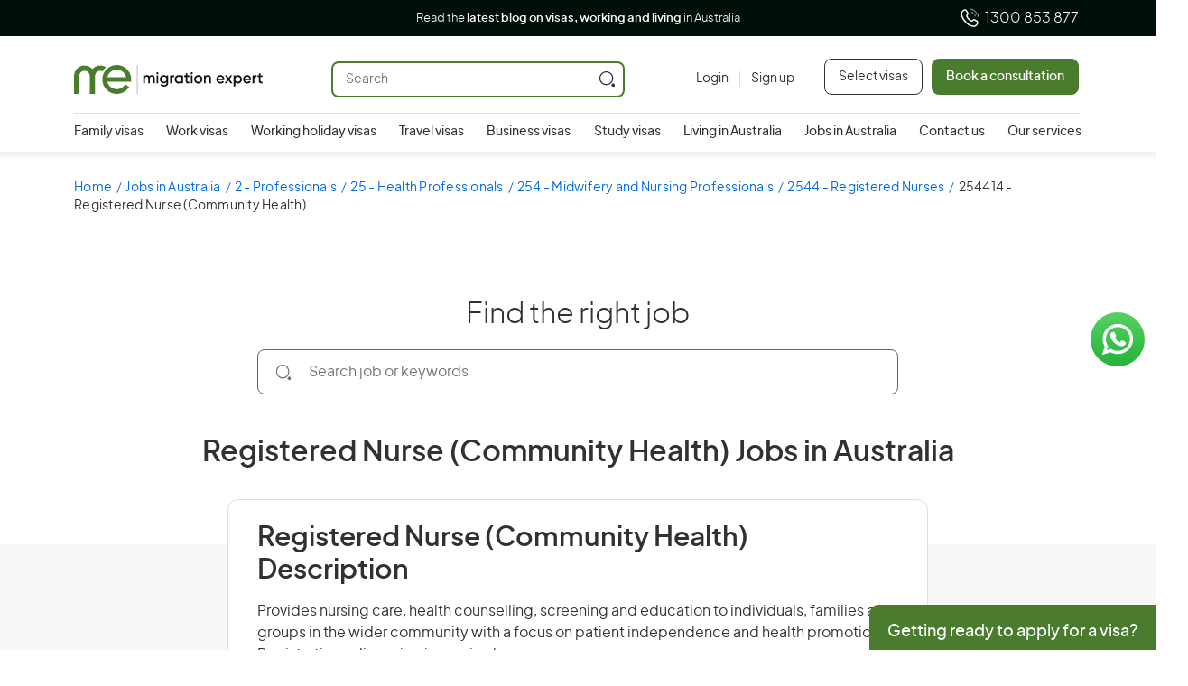

--- FILE ---
content_type: text/html; charset=UTF-8
request_url: https://www.migrationexpert.com.au/jobs-in-australia/registered-nurse-community-health/
body_size: 59933
content:
<!doctype html>
<html lang="en-GB" prefix="og: https://ogp.me/ns#">
<head><meta charset="UTF-8" /><script>if(navigator.userAgent.match(/MSIE|Internet Explorer/i)||navigator.userAgent.match(/Trident\/7\..*?rv:11/i)){var href=document.location.href;if(!href.match(/[?&]nowprocket/)){if(href.indexOf("?")==-1){if(href.indexOf("#")==-1){document.location.href=href+"?nowprocket=1"}else{document.location.href=href.replace("#","?nowprocket=1#")}}else{if(href.indexOf("#")==-1){document.location.href=href+"&nowprocket=1"}else{document.location.href=href.replace("#","&nowprocket=1#")}}}}</script><script>class RocketLazyLoadScripts{constructor(){this.v="1.2.3",this.triggerEvents=["keydown","mousedown","mousemove","touchmove","touchstart","touchend","wheel"],this.userEventHandler=this._triggerListener.bind(this),this.touchStartHandler=this._onTouchStart.bind(this),this.touchMoveHandler=this._onTouchMove.bind(this),this.touchEndHandler=this._onTouchEnd.bind(this),this.clickHandler=this._onClick.bind(this),this.interceptedClicks=[],window.addEventListener("pageshow",t=>{this.persisted=t.persisted}),window.addEventListener("DOMContentLoaded",()=>{this._preconnect3rdParties()}),this.delayedScripts={normal:[],async:[],defer:[]},this.trash=[],this.allJQueries=[]}_addUserInteractionListener(t){if(document.hidden){t._triggerListener();return}this.triggerEvents.forEach(e=>window.addEventListener(e,t.userEventHandler,{passive:!0})),window.addEventListener("touchstart",t.touchStartHandler,{passive:!0}),window.addEventListener("mousedown",t.touchStartHandler),document.addEventListener("visibilitychange",t.userEventHandler)}_removeUserInteractionListener(){this.triggerEvents.forEach(t=>window.removeEventListener(t,this.userEventHandler,{passive:!0})),document.removeEventListener("visibilitychange",this.userEventHandler)}_onTouchStart(t){"HTML"!==t.target.tagName&&(window.addEventListener("touchend",this.touchEndHandler),window.addEventListener("mouseup",this.touchEndHandler),window.addEventListener("touchmove",this.touchMoveHandler,{passive:!0}),window.addEventListener("mousemove",this.touchMoveHandler),t.target.addEventListener("click",this.clickHandler),this._renameDOMAttribute(t.target,"onclick","rocket-onclick"),this._pendingClickStarted())}_onTouchMove(t){window.removeEventListener("touchend",this.touchEndHandler),window.removeEventListener("mouseup",this.touchEndHandler),window.removeEventListener("touchmove",this.touchMoveHandler,{passive:!0}),window.removeEventListener("mousemove",this.touchMoveHandler),t.target.removeEventListener("click",this.clickHandler),this._renameDOMAttribute(t.target,"rocket-onclick","onclick"),this._pendingClickFinished()}_onTouchEnd(t){window.removeEventListener("touchend",this.touchEndHandler),window.removeEventListener("mouseup",this.touchEndHandler),window.removeEventListener("touchmove",this.touchMoveHandler,{passive:!0}),window.removeEventListener("mousemove",this.touchMoveHandler)}_onClick(t){t.target.removeEventListener("click",this.clickHandler),this._renameDOMAttribute(t.target,"rocket-onclick","onclick"),this.interceptedClicks.push(t),t.preventDefault(),t.stopPropagation(),t.stopImmediatePropagation(),this._pendingClickFinished()}_replayClicks(){window.removeEventListener("touchstart",this.touchStartHandler,{passive:!0}),window.removeEventListener("mousedown",this.touchStartHandler),this.interceptedClicks.forEach(t=>{t.target.dispatchEvent(new MouseEvent("click",{view:t.view,bubbles:!0,cancelable:!0}))})}_waitForPendingClicks(){return new Promise(t=>{this._isClickPending?this._pendingClickFinished=t:t()})}_pendingClickStarted(){this._isClickPending=!0}_pendingClickFinished(){this._isClickPending=!1}_renameDOMAttribute(t,e,r){t.hasAttribute&&t.hasAttribute(e)&&(event.target.setAttribute(r,event.target.getAttribute(e)),event.target.removeAttribute(e))}_triggerListener(){this._removeUserInteractionListener(this),"loading"===document.readyState?document.addEventListener("DOMContentLoaded",this._loadEverythingNow.bind(this)):this._loadEverythingNow()}_preconnect3rdParties(){let t=[];document.querySelectorAll("script[type=rocketlazyloadscript]").forEach(e=>{if(e.hasAttribute("src")){let r=new URL(e.src).origin;r!==location.origin&&t.push({src:r,crossOrigin:e.crossOrigin||"module"===e.getAttribute("data-rocket-type")})}}),t=[...new Map(t.map(t=>[JSON.stringify(t),t])).values()],this._batchInjectResourceHints(t,"preconnect")}async _loadEverythingNow(){this.lastBreath=Date.now(),this._delayEventListeners(this),this._delayJQueryReady(this),this._handleDocumentWrite(),this._registerAllDelayedScripts(),this._preloadAllScripts(),await this._loadScriptsFromList(this.delayedScripts.normal),await this._loadScriptsFromList(this.delayedScripts.defer),await this._loadScriptsFromList(this.delayedScripts.async);try{await this._triggerDOMContentLoaded(),await this._triggerWindowLoad()}catch(t){console.error(t)}window.dispatchEvent(new Event("rocket-allScriptsLoaded")),this._waitForPendingClicks().then(()=>{this._replayClicks()}),this._emptyTrash()}_registerAllDelayedScripts(){document.querySelectorAll("script[type=rocketlazyloadscript]").forEach(t=>{t.hasAttribute("data-rocket-src")?t.hasAttribute("async")&&!1!==t.async?this.delayedScripts.async.push(t):t.hasAttribute("defer")&&!1!==t.defer||"module"===t.getAttribute("data-rocket-type")?this.delayedScripts.defer.push(t):this.delayedScripts.normal.push(t):this.delayedScripts.normal.push(t)})}async _transformScript(t){return new Promise((await this._littleBreath(),navigator.userAgent.indexOf("Firefox/")>0||""===navigator.vendor)?e=>{let r=document.createElement("script");[...t.attributes].forEach(t=>{let e=t.nodeName;"type"!==e&&("data-rocket-type"===e&&(e="type"),"data-rocket-src"===e&&(e="src"),r.setAttribute(e,t.nodeValue))}),t.text&&(r.text=t.text),r.hasAttribute("src")?(r.addEventListener("load",e),r.addEventListener("error",e)):(r.text=t.text,e());try{t.parentNode.replaceChild(r,t)}catch(i){e()}}:async e=>{function r(){t.setAttribute("data-rocket-status","failed"),e()}try{let i=t.getAttribute("data-rocket-type"),n=t.getAttribute("data-rocket-src");t.text,i?(t.type=i,t.removeAttribute("data-rocket-type")):t.removeAttribute("type"),t.addEventListener("load",function r(){t.setAttribute("data-rocket-status","executed"),e()}),t.addEventListener("error",r),n?(t.removeAttribute("data-rocket-src"),t.src=n):t.src="data:text/javascript;base64,"+window.btoa(unescape(encodeURIComponent(t.text)))}catch(s){r()}})}async _loadScriptsFromList(t){let e=t.shift();return e&&e.isConnected?(await this._transformScript(e),this._loadScriptsFromList(t)):Promise.resolve()}_preloadAllScripts(){this._batchInjectResourceHints([...this.delayedScripts.normal,...this.delayedScripts.defer,...this.delayedScripts.async],"preload")}_batchInjectResourceHints(t,e){var r=document.createDocumentFragment();t.forEach(t=>{let i=t.getAttribute&&t.getAttribute("data-rocket-src")||t.src;if(i){let n=document.createElement("link");n.href=i,n.rel=e,"preconnect"!==e&&(n.as="script"),t.getAttribute&&"module"===t.getAttribute("data-rocket-type")&&(n.crossOrigin=!0),t.crossOrigin&&(n.crossOrigin=t.crossOrigin),t.integrity&&(n.integrity=t.integrity),r.appendChild(n),this.trash.push(n)}}),document.head.appendChild(r)}_delayEventListeners(t){let e={};function r(t,r){!function t(r){!e[r]&&(e[r]={originalFunctions:{add:r.addEventListener,remove:r.removeEventListener},eventsToRewrite:[]},r.addEventListener=function(){arguments[0]=i(arguments[0]),e[r].originalFunctions.add.apply(r,arguments)},r.removeEventListener=function(){arguments[0]=i(arguments[0]),e[r].originalFunctions.remove.apply(r,arguments)});function i(t){return e[r].eventsToRewrite.indexOf(t)>=0?"rocket-"+t:t}}(t),e[t].eventsToRewrite.push(r)}function i(t,e){let r=t[e];Object.defineProperty(t,e,{get:()=>r||function(){},set(i){t["rocket"+e]=r=i}})}r(document,"DOMContentLoaded"),r(window,"DOMContentLoaded"),r(window,"load"),r(window,"pageshow"),r(document,"readystatechange"),i(document,"onreadystatechange"),i(window,"onload"),i(window,"onpageshow")}_delayJQueryReady(t){let e;function r(r){if(r&&r.fn&&!t.allJQueries.includes(r)){r.fn.ready=r.fn.init.prototype.ready=function(e){return t.domReadyFired?e.bind(document)(r):document.addEventListener("rocket-DOMContentLoaded",()=>e.bind(document)(r)),r([])};let i=r.fn.on;r.fn.on=r.fn.init.prototype.on=function(){if(this[0]===window){function t(t){return t.split(" ").map(t=>"load"===t||0===t.indexOf("load.")?"rocket-jquery-load":t).join(" ")}"string"==typeof arguments[0]||arguments[0]instanceof String?arguments[0]=t(arguments[0]):"object"==typeof arguments[0]&&Object.keys(arguments[0]).forEach(e=>{let r=arguments[0][e];delete arguments[0][e],arguments[0][t(e)]=r})}return i.apply(this,arguments),this},t.allJQueries.push(r)}e=r}r(window.jQuery),Object.defineProperty(window,"jQuery",{get:()=>e,set(t){r(t)}})}async _triggerDOMContentLoaded(){this.domReadyFired=!0,await this._littleBreath(),document.dispatchEvent(new Event("rocket-DOMContentLoaded")),await this._littleBreath(),window.dispatchEvent(new Event("rocket-DOMContentLoaded")),await this._littleBreath(),document.dispatchEvent(new Event("rocket-readystatechange")),await this._littleBreath(),document.rocketonreadystatechange&&document.rocketonreadystatechange()}async _triggerWindowLoad(){await this._littleBreath(),window.dispatchEvent(new Event("rocket-load")),await this._littleBreath(),window.rocketonload&&window.rocketonload(),await this._littleBreath(),this.allJQueries.forEach(t=>t(window).trigger("rocket-jquery-load")),await this._littleBreath();let t=new Event("rocket-pageshow");t.persisted=this.persisted,window.dispatchEvent(t),await this._littleBreath(),window.rocketonpageshow&&window.rocketonpageshow({persisted:this.persisted})}_handleDocumentWrite(){let t=new Map;document.write=document.writeln=function(e){let r=document.currentScript;r||console.error("WPRocket unable to document.write this: "+e);let i=document.createRange(),n=r.parentElement,s=t.get(r);void 0===s&&(s=r.nextSibling,t.set(r,s));let a=document.createDocumentFragment();i.setStart(a,0),a.appendChild(i.createContextualFragment(e)),n.insertBefore(a,s)}}async _littleBreath(){Date.now()-this.lastBreath>45&&(await this._requestAnimFrame(),this.lastBreath=Date.now())}async _requestAnimFrame(){return document.hidden?new Promise(t=>setTimeout(t)):new Promise(t=>requestAnimationFrame(t))}_emptyTrash(){this.trash.forEach(t=>t.remove())}static run(){let t=new RocketLazyLoadScripts;t._addUserInteractionListener(t)}}RocketLazyLoadScripts.run();</script>
	
	<meta name="viewport" content="width=device-width, initial-scale=1" />
	
        <script type="rocketlazyloadscript" data-rocket-type="text/javascript" data-pressidium-cc-no-block>
            window.pressidiumCCBlockedScripts = [{"src":"^(?:https?:)?\\\/\\\/(?:www\\.)?google-analytics\\.com","category":"targeting","is_regex":true},{"src":"^(?:https?:)?\\\/\\\/(?:www\\.)?connect\\.facebook\\.net","category":"targeting","is_regex":true},{"src":"^(?:https?:)?\\\/\\\/(?:www\\.)?doubleclick\\.net","category":"targeting","is_regex":true},{"src":"^(?:https?:)?\\\/\\\/(?:www\\.)?youtube\\.com","category":"targeting","is_regex":true},{"src":"^(?:https?:)?\\\/\\\/(?:www\\.)?onesignal\\.com","category":"targeting","is_regex":true}];
            window.pressidiumCCCookieName = 'pressidium_cookie_consent';
        </script>

        <script type="rocketlazyloadscript" data-minify="1" data-rocket-src="https://www.migrationexpert.com.au/wp-content/cache/min/1/wp-content/plugins/pressidium-cookie-consent/public/block-scripts.js?ver=1761807696" data-rocket-type="text/javascript" data-pressidium-cc-no-block defer></script>

        
        <script type="rocketlazyloadscript" data-rocket-type="text/javascript" data-pressidium-cc-no-block>
            function onPressidiumCookieConsentUpdated(event) {
                window.dataLayer = window.dataLayer || [];
                window.dataLayer.push({
                    event: 'pressidium-cookie-consent-' + event.type,
                    consent: event.detail,
                });
            }

            window.addEventListener('pressidium-cookie-consent-accepted', onPressidiumCookieConsentUpdated);
            window.addEventListener('pressidium-cookie-consent-changed', onPressidiumCookieConsentUpdated);
        </script>

        
        <style id="pressidium-cc-styles">
            .pressidium-cc-theme {
                --cc-bg: #f9faff;
--cc-text: #112954;
--cc-btn-primary-bg: #4a7c2e;
--cc-btn-primary-text: #f9faff;
--cc-btn-primary-hover-bg: #1d2e38;
--cc-btn-primary-hover-text: #f9faff;
--cc-btn-secondary-bg: #dfe7f9;
--cc-btn-secondary-text: #112954;
--cc-btn-secondary-hover-bg: #c6d1ea;
--cc-btn-secondary-hover-text: #112954;
--cc-toggle-bg-off: #8fa8d6;
--cc-toggle-bg-on: #4a7c2e;
--cc-toggle-bg-readonly: #cbd8f1;
--cc-toggle-knob-bg: #fff;
--cc-toggle-knob-icon-color: #ecf2fa;
--cc-cookie-category-block-bg: #ebeff9;
--cc-cookie-category-block-bg-hover: #dbe5f9;
--cc-section-border: #f1f3f5;
--cc-block-text: #112954;
--cc-cookie-table-border: #e1e7f3;
--cc-overlay-bg: rgba(230, 235, 255, .85);
--cc-webkit-scrollbar-bg: #ebeff9;
--cc-webkit-scrollbar-bg-hover: #4a7c2e;
--cc-btn-floating-bg: #4a7c2e;
--cc-btn-floating-icon: #f9faff;
--cc-btn-floating-hover-bg: #1d2e38;
--cc-btn-floating-hover-icon: #f9faff;
            }
        </style>

        
<!-- Search Engine Optimization by Rank Math - https://rankmath.com/ -->
<title>Registered Nurse (Community Health) Jobs in Australia, Work Visas for Registered Nurse (Community Health)</title>
<meta name="description" content="Find Registered Nurse (Community Health) Jobs in Australia. We help you secure the right work visa and start your career in Australia."/>
<meta name="robots" content="follow, index, max-snippet:-1, max-video-preview:-1, max-image-preview:large"/>
<link rel="canonical" href="https://www.migrationexpert.com.au/jobs-in-australia/registered-nurse-community-health/" />
<meta property="og:locale" content="en_GB" />
<meta property="og:type" content="article" />
<meta property="og:title" content="Registered Nurse (Community Health) Jobs in Australia, Work Visas for Registered Nurse (Community Health)" />
<meta property="og:description" content="Find Registered Nurse (Community Health) Jobs in Australia. We help you secure the right work visa and start your career in Australia." />
<meta property="og:url" content="https://www.migrationexpert.com.au/jobs-in-australia/registered-nurse-community-health/" />
<meta property="og:site_name" content="Migration Expert" />
<meta property="article:publisher" content="https://www.facebook.com/migrationexpertaustralia" />
<meta property="og:updated_time" content="2025-07-25T17:33:45+11:00" />
<meta property="og:image" content="https://www.migrationexpert.com.au/wp-content/uploads/2024/10/meau-og-facebook.jpg" />
<meta property="og:image:secure_url" content="https://www.migrationexpert.com.au/wp-content/uploads/2024/10/meau-og-facebook.jpg" />
<meta property="og:image:width" content="1200" />
<meta property="og:image:height" content="630" />
<meta property="og:image:alt" content="Community Health Nursing Jobs Australia" />
<meta property="og:image:type" content="image/jpeg" />
<meta name="twitter:card" content="summary_large_image" />
<meta name="twitter:title" content="Registered Nurse (Community Health) Jobs in Australia, Work Visas for Registered Nurse (Community Health)" />
<meta name="twitter:description" content="Find Registered Nurse (Community Health) Jobs in Australia. We help you secure the right work visa and start your career in Australia." />
<meta name="twitter:site" content="@https://x.com/MigrationE_AU" />
<meta name="twitter:creator" content="@https://x.com/MigrationE_AU" />
<meta name="twitter:image" content="https://www.migrationexpert.com.au/wp-content/uploads/2024/10/meau-og-facebook.jpg" />
<!-- /Rank Math WordPress SEO plugin -->

<link rel='dns-prefetch' href='//www.googletagmanager.com' />
<link rel="alternate" type="application/rss+xml" title="Migration Expert &raquo; Feed" href="https://www.migrationexpert.com.au/feed/" />
<link rel="alternate" type="application/rss+xml" title="Migration Expert &raquo; Comments Feed" href="https://www.migrationexpert.com.au/comments/feed/" />
<link rel="alternate" type="application/rss+xml" title="Migration Expert &raquo; Registered Nurse (Community Health) Comments Feed" href="https://www.migrationexpert.com.au/jobs-in-australia/registered-nurse-community-health/feed/" />
<link rel="alternate" title="oEmbed (JSON)" type="application/json+oembed" href="https://www.migrationexpert.com.au/wp-json/oembed/1.0/embed?url=https%3A%2F%2Fwww.migrationexpert.com.au%2Fjobs-in-australia%2Fregistered-nurse-community-health%2F" />
<link rel="alternate" title="oEmbed (XML)" type="text/xml+oembed" href="https://www.migrationexpert.com.au/wp-json/oembed/1.0/embed?url=https%3A%2F%2Fwww.migrationexpert.com.au%2Fjobs-in-australia%2Fregistered-nurse-community-health%2F&#038;format=xml" />
<style id='wp-img-auto-sizes-contain-inline-css'>
img:is([sizes=auto i],[sizes^="auto," i]){contain-intrinsic-size:3000px 1500px}
/*# sourceURL=wp-img-auto-sizes-contain-inline-css */
</style>
<style id='classic-theme-styles-inline-css'>
/*! This file is auto-generated */
.wp-block-button__link{color:#fff;background-color:#32373c;border-radius:9999px;box-shadow:none;text-decoration:none;padding:calc(.667em + 2px) calc(1.333em + 2px);font-size:1.125em}.wp-block-file__button{background:#32373c;color:#fff;text-decoration:none}
/*# sourceURL=/wp-includes/css/classic-themes.min.css */
</style>
<link data-minify="1" rel='stylesheet' id='cookie-consent-client-style-css' href='https://www.migrationexpert.com.au/wp-content/cache/min/1/wp-content/plugins/pressidium-cookie-consent/public/bundle.client.css?ver=1761807696' media='all' />
<style id='akismet-widget-style-inline-css'>

			.a-stats {
				--akismet-color-mid-green: #357b49;
				--akismet-color-white: #fff;
				--akismet-color-light-grey: #f6f7f7;

				max-width: 350px;
				width: auto;
			}

			.a-stats * {
				all: unset;
				box-sizing: border-box;
			}

			.a-stats strong {
				font-weight: 600;
			}

			.a-stats a.a-stats__link,
			.a-stats a.a-stats__link:visited,
			.a-stats a.a-stats__link:active {
				background: var(--akismet-color-mid-green);
				border: none;
				box-shadow: none;
				border-radius: 8px;
				color: var(--akismet-color-white);
				cursor: pointer;
				display: block;
				font-family: -apple-system, BlinkMacSystemFont, 'Segoe UI', 'Roboto', 'Oxygen-Sans', 'Ubuntu', 'Cantarell', 'Helvetica Neue', sans-serif;
				font-weight: 500;
				padding: 12px;
				text-align: center;
				text-decoration: none;
				transition: all 0.2s ease;
			}

			/* Extra specificity to deal with TwentyTwentyOne focus style */
			.widget .a-stats a.a-stats__link:focus {
				background: var(--akismet-color-mid-green);
				color: var(--akismet-color-white);
				text-decoration: none;
			}

			.a-stats a.a-stats__link:hover {
				filter: brightness(110%);
				box-shadow: 0 4px 12px rgba(0, 0, 0, 0.06), 0 0 2px rgba(0, 0, 0, 0.16);
			}

			.a-stats .count {
				color: var(--akismet-color-white);
				display: block;
				font-size: 1.5em;
				line-height: 1.4;
				padding: 0 13px;
				white-space: nowrap;
			}
		
/*# sourceURL=akismet-widget-style-inline-css */
</style>
<link data-minify="1" rel='stylesheet' id='tablepress-default-css' href='https://www.migrationexpert.com.au/wp-content/cache/min/1/wp-content/plugins/tablepress/css/build/default.css?ver=1761807696' media='all' />
<link rel='stylesheet' media='print' onload="this.media='all'" id='wpforms-modern-full-css-css' href='https://www.migrationexpert.com.au/wp-content/plugins/wpforms/assets/css/frontend/modern/wpforms-full.min.css?ver=1.9.1.2' media='all' />
<link rel='stylesheet' media='print' onload="this.media='all'" id='wpforms-pro-modern-full-css-css' href='https://www.migrationexpert.com.au/wp-content/plugins/wpforms/assets/pro/css/frontend/modern/wpforms-full.min.css?ver=1.9.1.2' media='all' />
<script id="consent-mode-script-js-extra">
var pressidiumCCGCM = {"gcm":{"enabled":true,"implementation":"gtm","ads_data_redaction":false,"url_passthrough":false,"regions":[]}};
//# sourceURL=consent-mode-script-js-extra
</script>
<script type="rocketlazyloadscript" data-minify="1" data-rocket-src="https://www.migrationexpert.com.au/wp-content/cache/min/1/wp-content/plugins/pressidium-cookie-consent/public/consent-mode.js?ver=1761807696" id="consent-mode-script-js" defer></script>

<!-- Google tag (gtag.js) snippet added by Site Kit -->
<!-- Google Analytics snippet added by Site Kit -->
<script type="rocketlazyloadscript" data-rocket-src="https://www.googletagmanager.com/gtag/js?id=GT-T9LVQ7D" id="google_gtagjs-js" async></script>
<script type="rocketlazyloadscript" id="google_gtagjs-js-after">
window.dataLayer = window.dataLayer || [];function gtag(){dataLayer.push(arguments);}
gtag("set","linker",{"domains":["www.migrationexpert.com.au"]});
gtag("js", new Date());
gtag("set", "developer_id.dZTNiMT", true);
gtag("config", "GT-T9LVQ7D");
//# sourceURL=google_gtagjs-js-after
</script>
<link rel="https://api.w.org/" href="https://www.migrationexpert.com.au/wp-json/" /><link rel="alternate" title="JSON" type="application/json" href="https://www.migrationexpert.com.au/wp-json/wp/v2/jobs-in-australia/2355" /><link rel="EditURI" type="application/rsd+xml" title="RSD" href="https://www.migrationexpert.com.au/xmlrpc.php?rsd" />
<meta name="generator" content="WordPress 6.9" />
<link rel='shortlink' href='https://www.migrationexpert.com.au/?p=2355' />
<meta name="generator" content="Redux 4.3.26" /><meta name="generator" content="Site Kit by Google 1.164.0" /><link rel="pingback" href="https://www.migrationexpert.com.au/xmlrpc.php">      <meta name="onesignal" content="wordpress-plugin"/>
            <script type="rocketlazyloadscript">

      window.OneSignalDeferred = window.OneSignalDeferred || [];

      OneSignalDeferred.push(function(OneSignal) {
        var oneSignal_options = {};
        window._oneSignalInitOptions = oneSignal_options;

        oneSignal_options['serviceWorkerParam'] = { scope: '/wp-content/plugins/onesignal-free-web-push-notifications/sdk_files/push/onesignal/' };
oneSignal_options['serviceWorkerPath'] = 'OneSignalSDKWorker.js';

        OneSignal.Notifications.setDefaultUrl("https://www.migrationexpert.com.au");

        oneSignal_options['wordpress'] = true;
oneSignal_options['appId'] = 'a5972166-afaa-4d66-bd5f-3cfe0db90474';
oneSignal_options['allowLocalhostAsSecureOrigin'] = true;
oneSignal_options['welcomeNotification'] = { };
oneSignal_options['welcomeNotification']['title'] = "";
oneSignal_options['welcomeNotification']['message'] = "";
oneSignal_options['path'] = "https://www.migrationexpert.com.au/wp-content/plugins/onesignal-free-web-push-notifications/sdk_files/";
oneSignal_options['promptOptions'] = { };
oneSignal_options['promptOptions']['actionMessage'] = "We'd like to show you notifications for the latest news and updates.";
oneSignal_options['promptOptions']['cancelButtonText'] = "No thanks";
              OneSignal.init(window._oneSignalInitOptions);
              OneSignal.Slidedown.promptPush()      });

      function documentInitOneSignal() {
        var oneSignal_elements = document.getElementsByClassName("OneSignal-prompt");

        var oneSignalLinkClickHandler = function(event) { OneSignal.Notifications.requestPermission(); event.preventDefault(); };        for(var i = 0; i < oneSignal_elements.length; i++)
          oneSignal_elements[i].addEventListener('click', oneSignalLinkClickHandler, false);
      }

      if (document.readyState === 'complete') {
           documentInitOneSignal();
      }
      else {
           window.addEventListener("load", function(event){
               documentInitOneSignal();
          });
      }
    </script>
<link rel="icon" href="https://www.migrationexpert.com.au/wp-content/uploads/2023/07/cropped-android-chrome-512x512-1-32x32.png" sizes="32x32" />
<link rel="icon" href="https://www.migrationexpert.com.au/wp-content/uploads/2023/07/cropped-android-chrome-512x512-1-192x192.png" sizes="192x192" />
<link rel="apple-touch-icon" href="https://www.migrationexpert.com.au/wp-content/uploads/2023/07/cropped-android-chrome-512x512-1-180x180.png" />
<meta name="msapplication-TileImage" content="https://www.migrationexpert.com.au/wp-content/uploads/2023/07/cropped-android-chrome-512x512-1-270x270.png" />
		<style id="wp-custom-css">
			.contact-field form.submitting span.wpcf7-spinner{position:absolute;display:block;width:24px;height:24px;border:4px solid #fff;border-radius:50%;border-top-color:transparent;right:40px;left:auto;bottom:15px;animation:spin 1s linear infinite;-webkit-animation:spin 1s linear infinite;z-index:90}form.invalid .wpcf7-response-output{display:none!important}.ct-form .contact-field .item-field input.form-control{line-height:48px!important}@media (max-width:576px){#content .em-detail-section .em-map iframe{max-height:250px!important}}.blog-content ol li{line-height:1.65}.grecaptcha-badge{visibility:hidden}.first-step-form-section .book-tc-form .sent .wpcf7-response-output{display:block!important;color:#313131!important;margin-top:20px;font-style:normal;font-size:15px}.skill-box .occupation-details .expand-title::before{width:35px!important;height:35px!important;background-size:100%;top:calc(50% - 18px)!important}.wpcf7-form-control-wrap .wpcf7-select{margin-top:8px;height:48px;background-image:url(https://www.migrationexpert.com.au/wp-content/themes/migrationexpert/assets/images/select-arrow.svg);background-position:98% 20px;background-repeat:no-repeat;border:1px solid #0000003d}.uacf7-form-4774{display:flex;flex-wrap:wrap;justify-content:space-between}@media (min-width:992px){.section.hero-section .hero-banner .banner-title,.section.hero-section .hero-banner h1{font-size:48px!important}}@media (max-width:991px){.section.hero-section .hero-banner .banner-title,.section.hero-section .hero-banner h1{margin-top:15px;margin-bottom:15px!important}.banner-description h2{margin-bottom:10px!important;font-size:18px!important}}.affiliate-form-section .affiliate-form .wpcf7-response-output{display:block!important;margin-top:8px}.affiliate-form-section .affiliate-form form label.checkbox.first{margin-bottom:15px}#affiliate-form .affiliate-form-section .affiliate-form form label.checkbox input,.affiliate-form-section .affiliate-form form label.checkbox span{width:18px!important;height:18px!important}.affiliate-form-section .affiliate-form form label.checkbox{font-size:15px;color:#313131!important}@media (min-width:886px){.affiliate-form .country-select .country-list{width:auto!important}}.affiliate-form-section .affiliate-form form.submitting span.wpcf7-spinner,.contact-field form span.ajax-loader.is-active{bottom:18px!important}.page-template-page-migration-agent .policy-plain-content{padding:5px 32px}@media (min-width:1400px){.container,.container-lg,.container-md,.container-sm,.container-xl,.container-xxl{max-width:1320px;padding:0 15px}.top-header-wrapper{width:1296px;height:81px}#header .user-account .icon-user{width:14px;height:18px}#header .header-button .btn.btn-main:before{width:24px;height:24px;margin-right:5px}#header .top-header-search{width:325px}#header .header-button .btn.btn-main{width:198px}}@media (max-width:767px){.page-template-page-jobs .section.hero-section .hero-banner h1{height:72px;font-size:32px;line-height:36px;margin-top:15px;margin-bottom:15px}.page-template-page-jobs .insight-section .small-title{height:22px}}@media (max-width:576px){.small-title{font-size:18px}.page-template-page-jobs .insight-section .small-title{margin-bottom:0}.opportunity-section .tick-list{min-height:92px}.opportunity-section{padding:45px 0}.home .section.hero-section .hero-banner .banner-title br,.home .section.hero-section .hero-banner h1 br{display:block!important}.section.hero-section .hero-banner{flex-direction:column-reverse;min-height:477px}.section.hero-section .hero-banner .banner-image{height:125px}#header .top-header-wrapper .logo{width:auto;height:24px}}.page-template-second-five-level-page .group-sub-visa .visa-box{padding-top:120px}@media (max-width:767px){.page-template-second-five-level-page .group-sub-visa .visa-box{padding-top:48px}}@media (min-width:768px){.banner-third-level-visa{padding:40px 0 30px}}#header .top-header-search .search-icon{display:block;width:40px!important;height:40px!important;top:0!important;right:0!important;z-index:9!important}.nurse-section img{max-width:100%!important}.after-success{display:none}.page-template-page-book-business-consultation #book-business-consultation.wpcf7-form.sent .wpcf7-response-output,.wpcf7-form.sent .sponsor-form{display:none!important}.wpcf7-form.sent .after-success{display:block}.uacf7-form-8183 .sponsor-form{display:flex;flex-wrap:wrap;justify-content:space-between;align-items:flex-start}.item-faq .cont-item{line-height:1.56}.affiliate-form{position:relative}@media (min-width:1366px){.affiliate-form #affwp-login-form+.affwp-errors{position:absolute;top:0}.affiliate-form{padding-top:80px!important}.affiliate-form>.affwp-errors{margin-top:-50px}}div.wpforms-container-full.wpforms-container{border:none!important;padding:0!important;box-shadow:none!important}#affwp-affiliate-dashboard .affwp-notice.waiting{margin:0 auto}@media (max-width:576px){.page-template-page-affiliate-login .section.hero-section .hero-banner .banner-image,.page-template-page-affiliate-register .section.hero-section .hero-banner .banner-image{display:none!important}.page-template-page-affiliate-login .banner-description,.page-template-page-affiliate-login .section.hero-section .hero-banner .banner-title,.page-template-page-affiliate-register .banner-description,.page-template-page-affiliate-register .section.hero-section .hero-banner .banner-title,.section.hero-section .hero-banner h1{text-align:center!important}.aff-login .affiliate-form,.affiliate-register{padding:40px 0!important}.page-template-page-affiliate-login .section.hero-section,.page-template-page-affiliate-register .section.hero-section{padding-bottom:0!important}}.custom-reviews-section .section-reviews .review-item .header p.published-at{display:none!important}@media (max-width:768px){.page-template-page-extend .custom-reviews-section{padding-top:150px!important}}.page-template-page-book-tc-form .book-tc-hero .hero-banner{max-width:1075px!important}.page-template-page-book-tc-form .book-tc-hero .hero-banner p{margin-bottom:0}@media (max-width:576px){.page-template-page-book-tc-form .book-tc-hero .hero-banner{padding:26px 0}.page-template-page-book-tc-form .book-tc-hero .hero-banner h1{margin-bottom:0!important;font-size:22px;line-height:26px}.page-template-page-book-tc-form .book-tc-hero .hero-banner p{display:none}.accordion-table tbody tr.accordion-header td:first-child{padding-left:10px!important}}@media (min-width:1200px){#header .main-nav ul li .sub-menu{max-height:calc(100vh - 200px);overflow-y:auto}#header .main-nav ul li .sub-menu li .sub-menu{max-height:initial;overflow:visible}}div.wpforms-container-full .wpforms-page-button:not(:hover):not(:active),div.wpforms-container-full button[type=submit]:not(:hover):not(:active),div.wpforms-container-full input[type=submit]:not(:hover):not(:active){background-color:#4A7C2E!important}.wpforms-container .wpforms-submit-spinner{margin-left:auto!important}.new-wpform div.wpforms-container-full{margin-top:0!important}.bl-header{padding:50px 0 30px}@media (max-width:992px){.bl-header{padding:40px 0 20px}}.affiliate-form .h1-style,.affiliate-register .h1-style{font-family:"PlusJakartaSans SemiBold",sans-serif!important}@media (min-width:1902px){.banner-business.short{margin-right:8px}}.content-btn-main{color:#fff!important;text-decoration:none!important}.content-btn-main:focus,.content-btn-main:hover{color:#4A7C2E!important}.content-btn-black{height:3.5rem!important;color:#313131!important;text-decoration:none!important;line-height:calc(3.5rem - 2px)!important}.content-btn-black:focus,.content-btn-black:hover{color:#fff!important}.eligible-checks-section .visa-content ul li ul{list-style:circle}.postid-448 .eligible-checks-section .visa-content a{text-decoration:none!important}.blog-content h4{font-size:16px}.page-template-random-page .group-sub-visa #extra-subclass-partner-visa-services{padding-top:100px}.common-title-block p a:not(.btn),.detailed-living-post-section p a:not(.btn){color:#4A7C2E}.common-title-block p a:not(.btn):hover,.detailed-living-post-section p a:not(.btn):hover{text-decoration:underline}.advice-content{max-width:980px;margin:0 auto}.cursor,.cursor a{cursor:pointer!important}.cursor a:hover{color:#4A7C2E!important}.accordion-table .accordion-header.open td,.accordion-table .accordion-header.open td a:not(.btn){color:#fff!important}.page-template-page-visa-fee .about-us .content p:first-child{margin-bottom:20px}.fee-content .tab-content .table>tbody td{font-size:15px}@media (max-width:480px){.fee-content .tab-content .table>tbody td{font-size:14px!important}table.accordion-table tr{border-bottom:none!important}.wpforms-container .wpforms-field .wpforms-field-row .wpforms-one-half,.wpforms-container .wpforms-field .wpforms-field-row .wpforms-three-sixths,.wpforms-container .wpforms-field .wpforms-field-row .wpforms-two-fourths{width:100%!important}.wpforms-container .wpforms-field .wpforms-field-row .wpforms-field-row-block{padding:0!important}}.accordion-table .accordion-header::after{line-height:0}.blog-content p .btn-line-black,.btn-line-black.more,.page-id-10021 p .btn-line-black,.page-id-10368 p .btn-line-black,.page-id-12230 p .btn-line-black,.policy-plain-content p .btn-line-black{color:#313131!important;height:3.5rem;line-height:calc(3.5rem - 2px);padding:0 1.5rem;font-size:1rem;margin-right:12px}.blog-content p .btn-line-black:focus,.blog-content p .btn-line-black:hover,.btn-line-black.more:focus,.btn-line-black.more:hover,.page-id-10021 p .btn-line-black:focus,.page-id-10021 p .btn-line-black:hover,.page-id-10368 p .btn-line-black:focus,.page-id-10368 p .btn-line-black:hover,.page-id-12230 p .btn-line-black:focus,.page-id-12230 p .btn-line-black:hover,.policy-plain-content p .btn-line-black:focus,.policy-plain-content p .btn-line-black:hover{color:#fff!important}.page-id-10021 .wp-block-separator,.page-id-10368 .wp-block-separator{margin:40px 0!important}.page-id-10021 h2 a,.page-id-10368 h2 a,.page-id-12230 h2 a{color:#313131;transition:ease all .2s}.page-id-10021 h2 a:hover,.page-id-10368 h2 a:hover,.page-id-12230 h2 a:hover{color:#4A7C2E}@media (max-width:767px){.blog-content .btn{white-space:normal!important;line-height:1.3!important;padding:8px 20px!important;height:auto!important;text-overflow:inherit!important}.wp-block-table td:last-child{border-bottom:solid 1px #ccc!important}}.home .group-sub-visa .short-des p:last-child{margin-top:0!important}.home .group-sub-visa .visa-box .cm-visa-block .short-des{padding-bottom:0!important}.pc-ct h4{margin-bottom:15px}.visa-content table td{padding-top:6px;padding-bottom:6px}.visa-content table td img{width:28px;height:auto;margin-right:8px}.common-title-block ul li{position:relative;padding-left:30px;margin-bottom:12px}.common-title-block ul li:before{content:"";width:4px;height:4px;border-radius:20px;background:#333;position:absolute;left:10px;top:8px;display:inline-block}.common-title-block ul li a{color:#4A7C2E}.home-news p{font-size:14px;opacity:.7}.home .news-item .news-img figure{display:block;position:relative;overflow:hidden;margin-bottom:25px}.home .news-item .news-img figure:before{content:"";padding-bottom:75%;display:block}.home .news-item .news-img figure img{position:absolute;top:0;right:0;bottom:0;left:0;height:100%;width:100%;-o-object-fit:cover;object-fit:cover;min-height:100%;min-width:100%;transform:scale(1);object-position:center}.page-id-11871 .wp-block-table tr td:first-child,.page-id-11871 .wp-block-table tr:first-child td{background:#f0f0f0}.blog-content .subscribe-block{text-align:center;margin-top:50px}.search-result-item .publish-date{font-size:14px;margin-bottom:12px;opacity:.7}.bl-header{padding-bottom:30px!important}.trustpilot-section .tp-block{align-items:center}.custom-reviews-section .trustpilot-footer{display:none}.page-template-page-migration-agent-location .policy-plain-content{max-width:100%}.page-template-page-migration-agent-location .policy-plain-content .wp-block-separator:not(.is-style-wide):not(.is-style-dots){width:80%!important;opacity:.3}.page-template-page-migration-agent-location .policy-plain-content h2{font-size:38px}.why-list{justify-content:center}.contact-section{padding-bottom:10px}.contact-section ul{margin-bottom:40px}.contact-section ul li{padding-left:30px;position:relative;margin-bottom:8px}.contact-section ul li:before{content:"";width:5px;height:5px;background:#333;display:inline-block;border-radius:10px;position:absolute;left:15px;top:8px}.group-sub-visa .visa-box .cm-visa-block .vs-action a.btn-main{margin-right:0!important;padding:0 1rem!important}.vs-action .home-book.btn-main{padding:0 .5rem!important}.vs-action .home-book.btn-main{margin-left:0!important;margin-bottom:8px}.home .vs-action .btn-line-black{margin-right:8px;margin-bottom:8px}.quick-jobs{margin-bottom:40px}.quick-jobs b{margin-right:20px;display:inline-block}.quick-jobs a{text-decoration:underline;margin-right:20px;position:relative;display:inline-block;text-underline-offset:2px}.quick-jobs a:after{content:"|";display:inline-block;position:absolute;right:-12px;color:#b7b7b7;top:0}.quick-jobs a.last:after{display:none}.trustpilot-section.job-trust{margin:0 auto 60px!important}.vs-options-list{padding-bottom:20px}.vs-options-list .skill-box.related-visa{top:0}.news-section .section-sub-title{font-size:16px;margin-bottom:25px}#content .breadscrumb a{color:#006AE0!important}#content .breadscrumb span{opacity:1!important}.em-img img{width:auto;height:auto}.eligible-checks-section .visa-content a.btn-main{color:#fff;text-decoration:none}.eligible-checks-section .visa-content a:focus,.eligible-checks-section .visa-content a:hover{color:#4A7C2E}.banner-qc a{display:block}.archive.category .banner-qc{margin-bottom:60px}.section-blog-title .blog-banner-image img{max-width:100%!important}.blog-banner-image{border-radius:15px;overflow:hidden}.section.policy-title-section{padding:30px 0!important}#content .breadscrumb{font-size:14px}#footer .footer-item .footer-info .payment-method p{margin-bottom:6px}.signin-block{padding:30px 0 15px;background:#313131;color:#fff}.signin-block .container{max-width:800px;margin:0 auto;font-size:15px}.signin-block .container h5,.signin-block .container h3{font-size:18px;margin-bottom:15px;color:#fff}.signin-block .container p{color:#fff}.signin-block .container p a:not(.btn){color:#4A7C2E}ol li ul,ul li ol,ul li ul{margin-top:15px}.subcribe-footer{padding:30px 0;background:#313131;color:#fff}.sb-row{display:flex;justify-content:space-between;align-items:center;flex-wrap:wrap}.sb-row .newsletter-form,.sb-row .stay-in-touch{width:50%}@media (max-width:886px){.sb-row .newsletter-form,.sb-row .stay-in-touch{width:100%}.sb-row .stay-in-touch{margin-bottom:12px}}.stay-in-touch h3{color:#fff;font-size:20px;margin-bottom:5px}.stay-in-touch p{color:#fff;margin-bottom:0}.sb-row div.wpforms-container-full.wpforms-container .wpforms-form{padding:0;background:0 0;border:none;box-shadow:none;display:flex;flex-wrap:wrap}.sb-row div.wpforms-container-full.wpforms-container .wpforms-form .wpforms-field{padding:0;margin-right:12px}.sb-row div.wpforms-container-full.wpforms-container .wpforms-form .wpforms-submit-container{padding:0;margin:0}.sb-row div.wpforms-container-full{margin:0}.sb-row div.wpforms-container-full.wpforms-container .wpforms-form .wpforms-field .wpforms-field-large{min-width:100%}.sb-row div.wpforms-container-full button[type=submit],.sb-row div.wpforms-container-full button[type=submit]:active,.sb-row div.wpforms-container-full button[type=submit]:hover,.sb-row div.wpforms-container-full button[type=submit]:not(:hover):not(:active){height:43px!important;line-height:40px!important}.sb-row div.wpforms-container-full.wpforms-container .wpforms-field-container{width:calc(100% - 115px)}@media (max-width:420px){.sb-row div.wpforms-container-full.wpforms-container .wpforms-field-container{width:100%;margin-bottom:10px}}.footer-disclaimer{padding-top:20px;font-size:14px}.footer-disclaimer p a{color:#4A7C2E; text-decoration:underline; text-underline-offset:2px}.footer-disclaimer p a:hover{text-decoration:underline}.sub-pages .site-map{margin-bottom:50px}.sub-pages .site-map h1.entry-title{text-align:center;margin-bottom:40px;margin-top:80px}@media(min-width:1025px){.sub-pages .site-map h1.entry-title{font-size:48px}}.sub-pages .site-map .entry-content .sm-block{columns:3;gap:32px}.sub-pages .site-map .entry-content .sm-block ul{list-style-type:disc}.sub-pages .site-map .entry-content h2{margin-bottom:20px;font-size:26px}.sub-pages .site-map .entry-content .sm-block ul li{margin:0 0 10px 30px}.sub-pages .site-map .entry-content .sm-block ul li:first-child{display:none}.rank-math-html-sitemap h2{display:none}.entry-footer{display:none}@media (max-width:992px){.sub-pages .site-map .entry-content .sm-block{columns:2}}@media (max-width:576px){.back-to-top-wrapper{display:none!important}}@media (max-width:767px){.sub-pages .site-map .entry-content .sm-block{columns:1}.sub-pages .site-map h1.entry-title{font-size:36px;margin-top:40px}}.hr-des .btn-line-black{margin-right:8px}.hr-des .btn-line-black.btn-large, .banner-description a.btn-line-black.btn-large{height:3.5rem;line-height:calc(3.5rem - 2px);padding:0 1.5rem;font-size:1rem; color:#313131}.hr-des .btn-line-black.btn-large:hover, .banner-description a.btn-line-black.btn-large:hover{color:#fff; text-decoration: none;}@media (max-width:992px){.btn-main.btn-large,.hr-des .btn-line-black.btn-large, .banner-description a.btn-line-black.btn-large{height:40px;line-height:36px!important;font-size:14px}}@media (max-width:576px){.hr-des{text-align:center}.section.hero-section .hero-banner .banner-title,.section.hero-section .hero-banner h1{font-size:30px!important}}@media (min-width:768px) and (max-width:1199px){.home .section.hero-section .hero-banner{align-items:center!important}}.hero-banner .banner-find-visa .hr-des p a.btn{margin-bottom:8px}.home .section.hero-section .hero-banner .banner-find-visa{padding-right:30px!important}@media (max-width:1366px){.hero-banner .banner-find-visa .hr-des p a.btn{width:100%!important}}@media (max-width:767px){.home .section.hero-section .hero-banner .banner-find-visa{padding-right:0!important}}#onesignal-popover-container #onesignal-popover-dialog .popover-button.primary,#onesignal-popover-container #onesignal-popover-dialog .slidedown-button.primary,#onesignal-popover-container #onesignal-slidedown-dialog .popover-button.primary,#onesignal-popover-container #onesignal-slidedown-dialog .slidedown-button.primary,#onesignal-slidedown-container #onesignal-popover-dialog .popover-button.primary,#onesignal-slidedown-container #onesignal-popover-dialog .slidedown-button.primary,#onesignal-slidedown-container #onesignal-slidedown-dialog .popover-button.primary,#onesignal-slidedown-container #onesignal-slidedown-dialog .slidedown-button.primary{background:#4A7C2E!important}#onesignal-popover-container #onesignal-popover-dialog .popover-button.secondary,#onesignal-popover-container #onesignal-popover-dialog .slidedown-button.secondary,#onesignal-popover-container #onesignal-slidedown-dialog .popover-button.secondary,#onesignal-popover-container #onesignal-slidedown-dialog .slidedown-button.secondary,#onesignal-slidedown-container #onesignal-popover-dialog .popover-button.secondary,#onesignal-slidedown-container #onesignal-popover-dialog .slidedown-button.secondary,#onesignal-slidedown-container #onesignal-slidedown-dialog .popover-button.secondary,#onesignal-slidedown-container #onesignal-slidedown-dialog .slidedown-button.secondary{color:#4A7C2E!important}#onesignal-slidedown-container #onesignal-slidedown-dialog .slidedown-body-icon img{height:auto!important}.faq-note{margin-top:30px}.custom-reviews-section .section-reviews .review-item .header .star-ratting{justify-content:flex-start!important}@media (max-width:480px){.btn.btn-main,.vs-action .home-book.btn-main{height:auto!important;white-space:normal!important;padding:11px 12px!important;line-height:1.3!important}}.free-pnt{text-align:center}.free-pnt ul{display:flex;flex-wrap:wrap;max-width:600px;margin:0 auto 20px auto!important}.free-pnt ul li{width:calc(50% - 20px)!important;text-align:left}@media (max-width:767px){.free-pnt ul{max-width:300px}.free-pnt ul li{width:100%!important}}.sub-title{color:#fff}@media (max-width:420px){#wrapper #header .search-icon#open-search-mobile{right:158px!important}}.common-title-block{line-height:1.5}.page-id-7535 .banner-description p:last-child{display:none!important}.common-title-block ol li{margin-bottom:12px}.common-title-block h3,.common-title-block h4{margin-bottom:15px}.screen-reader-text{display:none!important}.signin-block .container p a:not(.btn){text-decoration:underline !important; text-underline-offset:2px; color:#73a64c !important}
@media (max-width:480px){
	#footer .footer-item .link-list ul li a,#footer .footer-item h3 a{display:block; padding:8px 0}
	.cm-visa-block {
        padding-bottom: 20px;
    }
	.group-sub-visa .visa-box .cm-visa-block .vs-action a.btn-main{padding:10px 1rem !important}
}
.custom-reviews-section .section-reviews .review-item .header .user p.username{position:relative;padding-bottom:20px}
.custom-reviews-section .section-reviews .review-item .header .user p.username:after{width: 60px;
    height: 12px;background:url('https://www.migrationexpert.com.au/wp-content/themes/migrationexpert/assets/images/star.svg') repeat;display: inline-block;content:""; position:absolute; bottom:0; left:0}
@media (min-width:1380px){
	.banner-find-visa{min-height:424px}
}
@media (min-width:992px) and (max-width:1379px){
	.banner-find-visa{min-height:497px}
}
@media (min-width:1200px){
	.login-top-meau{min-width:431px}
	#header{min-height:168px}
}
@media (min-width:768px) and (max-width:991px){
	.banner-find-visa{min-height:420px}
}
@media (min-width:768px){
		.home .section.hero-section{min-height:607px}
}
@media (max-width:767px){
	.section.hero-section .hero-banner .banner-image{display:none !important}
}
@media (max-width:576px){
	#header .header-button.mob{z-index:999}
	.mb-phone{margin-left:10px}
}
.section.partner-banner .container h1,.section.partner-banner .container .sub-title {color:#313131 !important; text-shadow:none !important}
.page-id-14439 .section.partner-banner .container h1{font-family:"PlusJakartaSans Regular",sans-serif!important}
.page-id-14439 .section.partner-banner .container h1 b{font-family:"PlusJakartaSans SemiBold",sans-serif!important}
.has-text-align-center{text-align:center}
#footer .footer-item .link-list ul li.bold{opacity:1 !important; margin-top:20px}
#footer .footer-item .link-list ul li.bold>a{font-family:"PlusJakartaSans Semibold",sans-serif!important; color:#313131 !important; margin-bottom:12px; display:block; cursor:default}
.wp-block-table table, .wp-block-table td, .wp-block-table th{border:solid 1px #ccc}
.wp-block-table td, .wp-block-table th{padding:10px}
.wp-block-table th{background:#f9f9f9}
.aligncenter{text-align:center !important}
.right-ct .follow-us-social .fl-right{display:none}
.page-template-third-level-page .section.hero-section .hero-banner, .post-template-single-visa-details-third-level .section.hero-section .hero-banner{align-items:flex-start}
.section.hero-section .hero-banner .banner-third-level-visa .banner-title{text-align:left !important}
@media (max-width:576px){
	.page-template-third-level-page .section.hero-section .hero-banner, .post-template-single-visa-details-third-level .section.hero-section .hero-banner{padding-top:0 !important}
}
.canadian-journey{margin:40px 0}
.common-title-block.right ul li:before{display:none}
.common-title-block.right ul li{padding-left:0}
@media (min-width:1200px){
	.speaker-section{padding-top:180px !important}
}
@media (max-width:576px){
	.webinar-section .why-box{text-align:center; padding:20px !important}
}
.webinar-hero{background:#222; overflow:hidden}
.page-template-page-webinar-global #content img{height:auto}
@media (min-width:769px){
	.webinar-section.webinar-second h2{margin-top:30px}
}
.whatsapp-fix{position:fixed; right:12px; top:48%; z-index:9}
.whatsapp-fix a{transition:ease all .3s}
.whatsapp-fix a svg{width:60px; height:60px}
.whatsapp-fix a:hover{opacity:0.8}
@media (max-width:576px){
	.whatsapp-fix{bottom:80px; top:auto}
}
.wise-link img{width:100%  !important; height:auto  !important;max-width:100% !important}
.wpforms-recaptcha-container{margin-bottom:10px !important}
.wpforms-container #wpforms-form-9224  .wpforms-field.wpforms-field-radio {text-align:left !important}
.eligible-visa-block h2{margin-top:0 !important}
.payment-method div,.social-buttons{display:flex}
.long-content .vs-options{margin-bottom:20px}
.faq-grid{max-width:100% !important}
table.w-full{border:solid 1px #d3d3d3}
.normal-ul li:before, .tick-ul li:before{top:10px !important}
.extra-nav .container .nav-phone{display:flex !important}		</style>
		<noscript><style id="rocket-lazyload-nojs-css">.rll-youtube-player, [data-lazy-src]{display:none !important;}</style></noscript>
	<link href="https://www.migrationexpert.com.au/wp-content/uploads/2023/07/favicon-32x32-2.png" rel="shortcut icon">
	<link href="https://fonts.googleapis.com" rel="preconnect" crossorigin="anonymous">
	<link href="https://fonts.gstatic.com" rel="preconnect" crossorigin="anonymous">
	<link href="https://www.googletagmanager.com" rel="preconnect">
	<link href="https://www.google.com" rel="preconnect">
	<link href="https://www.google-analytics.com" rel="preconnect">

	<link rel="preload" href="https://www.migrationexpert.com.au/wp-content/themes/migrationexpert/assets/fonts/plusjakartasans-semibold-webfont.woff2" as="font" type="font/woff2" crossorigin="anonymous"> 
	<link rel="preload" href="https://www.migrationexpert.com.au/wp-content/themes/migrationexpert/assets/fonts/plusjakartasans-regular-webfont.woff2" as="font" type="font/woff2" crossorigin="anonymous"> 
	<link rel="preload" href="https://www.migrationexpert.com.au/wp-content/themes/migrationexpert/assets/fonts/plusjakartasans-light-webfont.woff2" as="font" type="font/woff2" crossorigin="anonymous"> 
	<link rel="preload" as="image" href="https://www.migrationexpert.com.au/wp-content/uploads/2024/06/migration_expert_logo.png" />
	
	<style>
	@font-face{font-family:"PlusJakartaSans Light";src:url(https://www.migrationexpert.com.au/wp-content/themes/migrationexpert/assets/fonts/plusjakartasans-light-webfont.woff2) format("woff2");font-weight:400;font-style:normal;font-display:swap}@font-face{font-family:"PlusJakartaSans Medium";src:url(https://www.migrationexpert.com.au/wp-content/themes/migrationexpert/assets/fonts/plusjakartasans-medium-webfont.woff2) format("woff2");font-weight:400;font-style:normal;font-display:swap}@font-face{font-family:"PlusJakartaSans Regular";src:url(https://www.migrationexpert.com.au/wp-content/themes/migrationexpert/assets/fonts/plusjakartasans-regular-webfont.woff2) format("woff2");font-weight:400;font-style:normal;font-display:swap}@font-face{font-family:"PlusJakartaSans SemiBold";src:url(https://www.migrationexpert.com.au/wp-content/themes/migrationexpert/assets/fonts/plusjakartasans-semibold-webfont.woff2) format("woff2"),url(https://www.migrationexpert.com.au/wp-content/themes/migrationexpert/assets/fonts/plusjakartasans-semibold-webfont.woff) format("woff");font-weight:400;font-style:normal;font-display:swap}@font-face{font-family:"PlusJakartaSans Bold";src:url(https://www.migrationexpert.com.au/wp-content/themes/migrationexpert/assets/fonts/plusjakartasans-bold-webfont.woff2) format("woff2");font-weight:400;font-style:normal;font-display:swap}
:root{--bs-blue:#0d6efd;--bs-indigo:#6610f2;--bs-purple:#6f42c1;--bs-pink:#d63384;--bs-red:#dc3545;--bs-orange:#fd7e14;--bs-yellow:#ffc107;--bs-green:#198754;--bs-teal:#20c997;--bs-cyan:#0dcaf0;--bs-white:#fff;--bs-gray:#6c757d;--bs-gray-dark:#343a40;--bs-primary:#0d6efd;--bs-secondary:#6c757d;--bs-success:#198754;--bs-info:#0dcaf0;--bs-warning:#ffc107;--bs-danger:#dc3545;--bs-light:#f8f9fa;--bs-dark:#212529;--bs-font-sans-serif:system-ui,-apple-system,"Segoe UI",Roboto,"Helvetica Neue",Arial,"Noto Sans","Liberation Sans",sans-serif,"Apple Color Emoji","Segoe UI Emoji","Segoe UI Symbol","Noto Color Emoji";--bs-font-monospace:SFMono-Regular,Menlo,Monaco,Consolas,"Liberation Mono","Courier New",monospace;--bs-gradient:linear-gradient(180deg, rgba(255,255,255,0.15), rgba(255,255,255,0))}*,::after,::before{box-sizing:border-box}h2{font-size:calc(1.325rem + .9vw)}p{margin-top:0;margin-bottom:1rem}ul{padding-left:2rem}ul{margin-top:0;margin-bottom:1rem}ul ul{margin-bottom:0}b,strong{font-weight:bolder}img,svg{vertical-align:middle}button{border-radius:0}button,input{margin:0;font-family:inherit;font-size:inherit;line-height:inherit}button{text-transform:none}[type=submit],button{-webkit-appearance:button}::-moz-focus-inner{padding:0;border-style:none}::-webkit-datetime-edit-day-field,::-webkit-datetime-edit-fields-wrapper,::-webkit-datetime-edit-hour-field,::-webkit-datetime-edit-minute,::-webkit-datetime-edit-month-field,::-webkit-datetime-edit-text,::-webkit-datetime-edit-year-field{padding:0}::-webkit-inner-spin-button{height:auto}::-webkit-search-decoration{-webkit-appearance:none}::-webkit-color-swatch-wrapper{padding:0}::file-selector-button{font:inherit}::-webkit-file-upload-button{font:inherit;-webkit-appearance:button}iframe{border:0}.container{width:100%;padding-right:var(--bs-gutter-x,.75rem);padding-left:var(--bs-gutter-x,.75rem);margin-right:auto;margin-left:auto}.row{--bs-gutter-x:1.5rem;--bs-gutter-y:0;display:flex;flex-wrap:wrap;margin-top:calc(var(--bs-gutter-y) * -1);margin-right:calc(var(--bs-gutter-x) * -.5);margin-left:calc(var(--bs-gutter-x) * -.5)}.row>*{flex-shrink:0;width:100%;max-width:100%;padding-right:calc(var(--bs-gutter-x) * .5);padding-left:calc(var(--bs-gutter-x) * .5);margin-top:var(--bs-gutter-y)}.col{flex:1 0 0%}.col-12{flex:0 0 auto;width:100%}.form-control{display:block;width:100%;padding:.375rem .75rem;font-size:1rem;font-weight:400;line-height:1.5;color:#212529;background-color:#fff;background-clip:padding-box;border:1px solid #ced4da;-webkit-appearance:none;-moz-appearance:none;appearance:none;border-radius:.25rem}.form-control::-webkit-date-and-time-value{height:1.5em}.form-control::-moz-placeholder{color:#6c757d;opacity:1}.form-control::-webkit-file-upload-button{padding:.375rem .75rem;margin:-.375rem -.75rem;-webkit-margin-end:.75rem;margin-inline-end:.75rem;color:#212529;background-color:#e9ecef;border-color:inherit;border-style:solid;border-width:0;border-inline-end-width:1px;border-radius:0}.justify-content-center{justify-content:center!important}hr{margin:1rem 0;color:inherit;background-color:currentColor;border:0;opacity:.25}hr:not([size]){height:1px}h1,h2,h3{margin-top:0;margin-bottom:.5rem;font-weight:500;line-height:1.2}h3{font-size:calc(1.3rem + .6vw)}.text-center{text-align:center!important}h1,h3,h4{margin-top:0;margin-bottom:.5rem;font-weight:500;line-height:1.2}h4{font-size:calc(1.275rem + .3vw)}b{font-weight:bolder}.clearfix::after{display:block;clear:both;content:""}figure{margin:0 0 1rem}button,input,select{margin:0;font-family:inherit;font-size:inherit;line-height:inherit}button,select{text-transform:none}select{word-wrap:normal}label{display:inline-block}.align-items-center{align-items:center!important}fieldset{min-width:0;padding:0;margin:0;border:0}legend{float:left;width:100%;padding:0;margin-bottom:.5rem;font-size:calc(1.275rem + .3vw);line-height:inherit}legend+*{clear:left}h1,h3{margin-top:0;margin-bottom:.5rem;font-weight:500;line-height:1.2}.progress{display:flex;height:1rem;overflow:hidden;font-size:.75rem;background-color:#e9ecef;border-radius:.25rem}@media (prefers-reduced-motion:no-preference){:root{scroll-behavior:smooth}}@media (min-width:1200px){h2{font-size:2rem}}@media (min-width:576px){.container{max-width:540px}}@media (min-width:768px){.container{max-width:720px}}@media (min-width:992px){.container{max-width:960px}}@media (min-width:1200px){.container{max-width:1140px}}@media (min-width:1400px){.container{max-width:1320px}}@media (min-width:768px){.col-md-6{flex:0 0 auto;width:50%}}@media (min-width:1200px){h3{font-size:1.75rem}}@media (min-width:576px){.col-sm-6{flex:0 0 auto;width:50%}}@media (min-width:992px){.col-lg-3{flex:0 0 auto;width:25%}}@media (min-width:1200px){h4{font-size:1.5rem}}@media (min-width:992px){.col-lg-5{flex:0 0 auto;width:41.66666667%}.col-lg-7{flex:0 0 auto;width:58.33333333%}}@media (min-width:768px){.col-md-4{flex:0 0 auto;width:33.33333333%}}@media (min-width:768px){.col-md-5{flex:0 0 auto;width:41.66666667%}.col-md-7{flex:0 0 auto;width:58.33333333%}}@media (min-width:1200px){legend{font-size:1.5rem}}	
	.swiper-container{margin-left:auto;margin-right:auto;position:relative;overflow:hidden;list-style:none;padding:0;z-index:1}.swiper-wrapper{position:relative;width:100%;height:100%;z-index:1;display:flex;box-sizing:content-box}.swiper-wrapper{transform:translate3d(0,0,0)}.swiper-slide{flex-shrink:0;width:100%;height:100%;position:relative}:root{--swiper-navigation-size:44px}:root{--swiper-theme-color:#007aff}:root{font-size:16px}body{font-family:"PlusJakartaSans Regular",sans-serif;font-style:normal;font-weight:400;font-size:16px;line-height:1.25;color:#313131;min-width:325px;margin:0 auto;padding:0;background:#fff;max-width:100%}h1,h2{color:#313131;font-family:"PlusJakartaSans SemiBold",sans-serif}b,strong{font-family:"PlusJakartaSans SemiBold",sans-serif}p{font-family:"PlusJakartaSans Regular",sans-serif;color:#313131;margin-bottom:15px;line-height:1.65}a{color:inherit;text-decoration:none}ul{list-style:none;padding:0;margin:0}img{max-width:100%}.hidden{display:none!important}.hidden-991{display:block}.show-991{display:none}.hidden-767{display:block}.show-767{display:none}input.form-control{height:40px;padding:10px 15px;margin:0;border:1px solid #0000001f;font-family:"PlusJakartaSans Regular",sans-serif;border-radius:8px;outline:0!important}.btn{display:inline-block; text-align:center;font-weight:400;height:40px;line-height:38px;border:1px solid #4A7C2E;background-color:#4A7C2E;color:#fff;padding:0 15px;font-family:"PlusJakartaSans SemiBold",sans-serif;border-radius:8px;white-space:nowrap;max-width:100%;overflow:hidden;text-overflow:ellipsis}.btn.btn-main{height:3.5rem;line-height:calc(3.5rem - 2px);padding:0 1.5rem;font-size:1rem}#header{width:100%;background:#fff;box-shadow:0 0 5px 5px rgb(0 0 0 / 6%);z-index:9999;position:relative;overflow:visible}.top-header-wrapper{position:relative;display:flex;justify-content:space-between;align-items:center;padding:25px 0 15px;border-bottom:1px solid #0000001f}.top-header-wrapper .logo,.top-header-wrapper .top-header-right{z-index:9}#header .top-header-right{display:flex;align-items:center;justify-content:space-between}#header .user-account{font-size:14px;padding-right:28px;margin-right:20px;position:relative;display:block;min-width:14px;min-height:18px}#header .icon-user{display:block;position:absolute;top:0;right:0;width:14px;height:18px;background:url(https://www.migrationexpert.com.au/wp-content/themes/migrationexpert/assets/images/icon-user.svg) no-repeat}#header .header-button{white-space:nowrap}#header .header-button .btn-line-black{margin-right:5px;font-size:14px;font-family:"PlusJakartaSans SemiBold",sans-serif}#header .header-button .btn.btn-main{font-size:14px;height:40px;line-height:38px;padding:0 15px;position:relative}#header .header-button .btn.btn-main:before{content:"";width:24px;height:24px;display:inline-block;background:url(https://www.migrationexpert.com.au/wp-content/themes/migrationexpert/assets/images/book_pc_icon_white.png) no-repeat top left;background-size:100%;margin-right:5px;position:relative;top:6px}#header .top-header-search{position:relative}#header .top-header-search .search-icon{display:block;width:40px;height:40px;background:url(https://www.migrationexpert.com.au/wp-content/themes/migrationexpert/assets/images/search.svg) no-repeat center;position:absolute;top:0;right:0;z-index:9}#header .top-header-search input.top-search{font-size:14px;padding-right:40px;margin:0;position:relative;width:325px;border:solid 1.5px #4A7C2E}#header .main-nav ul{padding:0;margin:0;list-style:none;display:flex;justify-content:space-between;position:relative}#header .main-nav ul li{margin-right:15px}#header .main-nav ul li:last-child{margin:0}#header .main-nav ul li,#header .main-nav ul li a{font-size:14px;font-family:"PlusJakartaSans Medium",sans-serif}.nav-icon{width:30px;height:30px;padding:5px;margin-right:0;z-index:99;-webkit-transform:rotate(0);-moz-transform:rotate(0);-o-transform:rotate(0);transform:rotate(0);position:relative;display:none;position:absolute;right:24px;top:60px}.nav-icon span{display:block;position:absolute;height:1px;width:26px;background:#000;border-radius:0;opacity:1;left:0;-webkit-transform:rotate(0);-moz-transform:rotate(0);-o-transform:rotate(0);transform:rotate(0)}.nav-icon span:nth-child(1){top:8px}.nav-icon span:nth-child(2){top:16px}.nav-icon span:nth-child(3){top:24px}.sub-menu-toggle{display:none}#header .header-button.mob,#open-search-mobile{display:none}.custom-reviews-section .trustpilot-footer{font-family:"PlusJakartaSans Regular",sans-serif;text-align:center;font-size:14px;line-height:20px}.custom-reviews-section .trustpilot-footer .trustpilot-logo{display:block;width:fit-content;margin:10px auto 0;padding-top:10px;border-top:1px solid #00b67a}.section.hero-section{padding:0 0 56px;border-bottom:solid 1px rgba(0,0,0,.12);background:#fff}.section.hero-section .hero-banner{display:flex;align-items:center;justify-content:space-between;min-height:550px;position:relative}.section.hero-section .hero-banner .banner-title,.section.hero-section .hero-banner h1{font-family:"PlusJakartaSans Light",sans-serif;font-size:40px;line-height:48px;margin-bottom:25px;color:#313131}.section.hero-section .hero-banner .banner-title b,.section.hero-section .hero-banner h1 b{font-family:"PlusJakartaSans SemiBold",sans-serif}.section.hero-section .hero-banner>div{width:50%}.section.hero-section .hero-banner .banner-find-visa{padding:25px 100px 25px 0}@media (min-width:768px){.section.hero-section .hero-banner .banner-image{min-height:550px;position:absolute;top:0;left:50%;text-align:right;display:flex;align-items:flex-start;justify-content:flex-end}.section.hero-section .hero-banner .banner-image img{height:auto;max-width:100%}.section.hero-section .hero-banner .banner-image img.img-hover{display:none}}.trustpilot-section{position:relative;z-index:9}.home{background:#f8f8f8}.trustpilot-section{margin-top:-45px;margin-bottom:-66px}.tp-block{max-width:520px;margin:0 auto;box-sizing:border-box;display:flex;flex-direction:row;justify-content:center;padding:20px 12px;background:#fff;border-top:1px solid rgba(0,0,0,.12);box-shadow:0 10px 16px rgba(0,0,0,.12);border-radius:12px}.tp-block .stt-box{text-align:center;font-size:14px;max-width:130px;position:relative;margin:0 auto;color:#313131}.tp-block .col{position:relative}.tp-block .col:after{content:"";display:inline-block;width:1px;height:54px;position:absolute;right:-10px;top:10px;background:rgba(0,0,0,.12)}.tp-block .col:last-child:after{display:none}.tp-block .stt-box span{display:block;text-align:center;font-size:24px;font-family:"PlusJakartaSans Bold",sans-serif;font-style:normal;font-weight:400;color:#4A7C2E;margin-bottom:5px}.opportunity-section{padding:135px 0 135px;background:#f8f8f8}.common-title-block{position:relative}.common-title-block.has-line:before{content:"";width:70px;height:1px;display:inline-block;background:#313131;margin-bottom:25px}.common-title-block h2{font-size:40px;line-height:48px;letter-spacing:-1px;color:#313131;font-family:"PlusJakartaSans Light",sans-serif;font-style:normal;font-weight:400;margin-bottom:10px}.common-title-block h2 strong{letter-spacing:-1px;font-family:"PlusJakartaSans Semibold",sans-serif;font-style:normal;font-weight:400}.tick-list{list-style:none;margin:0 0 40px;padding:0}.tick-list li{position:relative;padding-left:35px;margin-bottom:20px;color:#313131}.tick-list li:before{content:"";background:url(https://www.migrationexpert.com.au/wp-content/themes/migrationexpert/assets/images/check-circle.svg) no-repeat top left;width:24px;height:24px;display:inline-block;position:absolute;left:0;top:-3px;background-size:100%}.btn-main.btn-large{height:3.5rem;line-height:calc(3.5rem - 2px);padding:0 1.5rem;font-size:1rem}.btn-line-black{border:solid 1px #313131;background:0 0;color:#313131;font-family:"PlusJakartaSans Regular",sans-serif;font-weight:400}.group-sub-visa .visa-box{padding:48px 0 18px}.group-sub-visa .visa-box:nth-child(odd){background:#f8f8f8}.group-sub-visa .visa-box:first-child .common-title-block:before{content:"";width:70px;height:1px;display:inline-block;background:#313131;margin-bottom:32px}.group-sub-visa .visa-box .common-title-block{margin-bottom:30px;max-width:800px}::placeholder{color:rgba(49,49,49,.4);opacity:1}:-ms-input-placeholder{color:rgba(49,49,49,.4)}::-ms-input-placeholder{color:rgba(49,49,49,.4)}#header .extra-nav{background:#000f08;padding:7px 5px;color:#fff;font-size:.9em;max-height:36px;overflow:hidden;font-family:"PlusJakartaSans Light",sans-serif;position:relative;z-index:999999}#header .extra-nav a{display:block;color:#fff;text-align:center;font-size:13px}#header .extra-nav .swiper-slide{text-align:center}#header .extra-nav b{color:#fff;font-family:"PlusJakartaSans Semibold",sans-serif}.bottom-menu #menu-full-menu-bottom li.menu-item-has-children .sub-menu-toggle{position:initial;padding:0;border:none;outline:0;background:0 0;width:36px;height:36px;display:inline-block;position:relative;top:-2px}.bottom-menu #menu-full-menu-bottom li.menu-item-has-children .sub-menu-toggle .mn-arrow{display:block}.bottom-menu #menu-full-menu-bottom li.menu-item-has-children .sub-menu-toggle .mn-arrow:after{content:"";border:solid #313131;border-width:0 1px 1px 0;display:inline-block;transform:rotate(-45deg);-webkit-transform:rotate(-45deg);padding:3px}.bottom-menu #menu-full-menu-bottom li.gr-class>a+.sub-menu-toggle{display:none}.wpforms-submit-container .wpforms-submit-spinner{position:absolute;left:0;right:0;margin:0 auto;top:28px}div.wpforms-container-full input{height:48px;border-radius:8px!important}div.wpforms-container-full .wpforms-form .wpforms-submit-spinner{margin-left:auto!important}.section.hero-section .hero-banner{flex-wrap:wrap}.home .group-sub-visa{padding-bottom:50px}.home .group-sub-visa,.home .group-sub-visa .visa-box:nth-child(odd){background:#fff}.banner-description{line-height:28px;color:#313131}.banner-description a{color:#4A7C2E}.list-vs-section{background:#f8f8f8;padding:120px 0 20px}.btn-gray{border-radius:20px;background:#f8f8f8;border:solid 1px rgba(0,0,0,.12);font-family:"PlusJakartaSans Regular",sans-serif;font-weight:400;color:#313131;font-size:14px;margin:0 4px 8px}.list-vs-section .btn-gray{margin:0 8px 8px 0;max-width:100%}.banner-description p .btn-main{color:#fff}.login-top-meau{display:flex;align-items:center;justify-content:center;font-size:14px}.login-top-meau .btn{font-size:14px;margin-left:8px}.login-top-meau .login-desktop{position:relative}#header .login-top-meau .login-desktop .icon-user{position:initial;display:none}.has-background:not(.c-bn){background-color:#f8f8f8!important}#header .main-nav ul li.current-menu-item a{color:#4A7C2E}.subclass{font-size:14px;text-transform:none;opacity:.6;margin-bottom:6px}.has-background{background:#f8f8f8}.post-template-single-visa-details-third-level .section.hero-section{padding:0}.post-template-single-visa-details-third-level .section.hero-section .hero-banner{padding-bottom:0;min-height:480px}.section.hero-section .hero-banner .banner-third-level-visa{width:calc(100% - 400px);max-width:635px}.section.hero-section .hero-banner .banner-third-level-visa .banner-title{margin-bottom:10px}.section.hero-section .hero-banner .banner-third-level-visa .subclass{margin-bottom:20px}.post-template-single-visa-details-third-level .section.hero-section .hero-banner{position:initial}.js-scroll{position:relative}.section.hero-section .hero-banner .banner-visa-price{width:384px;border:solid 1px rgba(0,0,0,.12);padding:32px;border-radius:16px;background:#fff;position:inherit;right:0;top:40px;background:#fff;z-index:11}.price-box{position:relative}.price-top-info{margin-bottom:18px}.price-top-info .subclass{font-family:"PlusJakartaSans Semibold",sans-serif;opacity:1}.price-top-info .bn-price{font-size:16px;font-family:"PlusJakartaSans Light",sans-serif;font-weight:400;color:#313131;margin-bottom:3px}.price-top-info .bn-price b{font-size:24px;font-family:"PlusJakartaSans Medium",sans-serif;font-weight:400}.price-top-info .price-info{border:1px solid rgba(0,0,0,.12);border-radius:8px;padding:8px 15px}.price-top-info .price-info.no-border{padding:0;border:none}.price-top-info .price-info.no-border .bn-price b{font-size:24px}.price-top-info .price-info-item p{margin:0;font-size:14px}.price-top-info .price-info-item p.title{font-size:1em;margin-bottom:2px}.price-collapsed-info{margin-bottom:20px}.price-collapsed-info .price-note{font-size:14px;color:#313131;opacity:.7;line-height:22px}.price-collapsed-info hr{color:#313131;opacity:.12;margin:20px 0 15px}.price-collapsed-info .pr-detail{display:flex;justify-content:space-between}.price-collapsed-info .pr-detail p{font-size:14px;color:#313131;margin:0}.price-collapsed-info .pr-detail .pr-detail-item p b{font-size:16px;margin-bottom:.5rem;white-space:nowrap}.price-bottom-action .btn{width:100%;height:3.5rem;line-height:calc(3.5rem - 2px);padding:0 1.5rem;font-size:1rem}.visa-offers-section{padding:3rem 0 2.5rem}.visa-offers-section .container{display:flex;justify-content:space-between;align-items:center}.visa-offers-section .common-title-block{margin-bottom:40px}.offers-detail{width:calc(100% - 400px);max-width:635px}.hr-img .container img{height:auto}.section.hero-section .hero-banner h1{font-family:"PlusJakartaSans Light",sans-serif;font-size:40px;line-height:48px;margin-bottom:25px;color:#313131}.section.hero-section .hero-banner h1 b{font-family:"PlusJakartaSans SemiBold",sans-serif}.h1-style{font-size:40px;line-height:48px;letter-spacing:-1px;color:#313131;font-family:"PlusJakartaSans Light",sans-serif;font-style:normal;font-weight:400;margin-bottom:10px}.h1-style b{letter-spacing:-1px;font-family:"PlusJakartaSans Semibold",sans-serif;font-style:normal;font-weight:400}.banner-description h2{font-size:20px;line-height:1.25;margin-bottom:24px}.section.hero-section.living-hero-section{padding-bottom:0;border-bottom:solid 1px rgba(0,0,0,.12)}.section.hero-section.living-hero-section .hero-banner .banner-image{position:initial}.login-top-meau .signup-desktop{margin-right:25px;padding-left:12px;margin-left:12px;border-left:solid 1px #ddd}.acc-info-top{margin:0;padding-right:10px}.custom-reviews-section .trustpilot-footer{display:none}.extra-nav .container{position:relative}.extra-nav .container .nav-phone{position:absolute;right:15px;top:-9px;font-size:16px!important;padding:6px 0;z-index:1}.extra-nav .container .nav-phone svg{margin-right:5px;position:relative;top:-2px}.extra-nav{padding:13px 0!important;max-height:40px!important}.mb-phone{display:none}h1,h2,h3{color:#313131;font-family:"PlusJakartaSans SemiBold",sans-serif}.text-center{text-align:center!important}.why-box{background:#fff;border:solid 1px rgba(0,0,0,.12);border-radius:10px;height:100%;text-align:center;padding:30px}.why-box img{max-width:40px;max-height:40px;margin-bottom:12px}.why-box h3{font-size:16px;font-family:"PlusJakartaSans Bold",sans-serif;font-style:normal;font-weight:400;color:#313131;margin-bottom:12px}.why-box div{color:#313131;line-height:1.6}.section.hero-section .hero-banner.job-hero-content{display:block;padding:56px 0 0;min-height:0}.section.hero-section .hero-banner.job-hero-content .job-search{max-width:710px;margin:0 auto;width:100%}.job-hero-content .search-ip .form-control{height:50px;line-height:48px;border-color:#4A7C2E}.job-hero-content .search-ip:before{top:17px}.search-ip{position:relative;margin-bottom:24px}.search-ip:before{content:"";display:inline-block;width:18px;height:18px;background:url(https://www.migrationexpert.com.au/wp-content/themes/migrationexpert/assets/images/search.svg) no-repeat center;opacity:.7;position:absolute;left:20px;top:22px;background-size:100%;z-index:9}.search-ip .form-control{padding-left:56px;color:#313131;height:60px}#jobs-search-results{display:none;position:absolute;top:50px;left:0;right:0;border:1px solid #0000001f;border-top:none;border-radius:0 0 8px 8px;z-index:9;background:#fff;padding:20px;min-height:60px;max-height:575px;overflow-y:auto;box-shadow:0 32px 74px rgba(0,0,0,.04),0 3px 16px rgba(0,0,0,.04)}.search-ip #jobs-search-results .loading{position:absolute;position:absolute;top:calc(50% - 12px);left:calc(50% - 12px);width:24px;height:24px;border:3px solid #4A7C2E;border-top:3px solid transparent;border-radius:50%;animation:spin 1s linear infinite;-webkit-animation:spin 1s linear infinite}.insight-section{padding:48px 0}.small-title{font-size:24px;font-family:"PlusJakartaSans Light",sans-serif;font-style:normal;font-weight:400;color:#313131!important}.small-title b{font-family:"PlusJakartaSans Bold",sans-serif;font-style:normal;font-weight:400}.insight-section .small-title{margin-bottom:30px}.insight-stt .why-box h3{font-size:24px;margin-bottom:5px}.insight-stt .why-box div{font-size:14px}.med-title{font-size:32px;font-family:"PlusJakartaSans Light",sans-serif;font-style:normal;font-weight:400;color:#313131!important}.med-title b{font-family:"PlusJakartaSans Semibold",sans-serif}.job-opportunities-section{padding:20px 0 30px}.job-opportunities-section h2.med-title{margin-bottom:22px}.job-opportunities-section .st-content p{margin-bottom:32px}.job-opportunities-section .st-content ul{counter-reset:step;max-width:790px;text-align:left;margin:0 auto}.job-opportunities-section .st-content ul li{background:#fff;border-radius:10px;padding:24px 24px 24px 83px;position:relative;margin-bottom:32px}.job-opportunities-section .st-content ul li:before{content:counter(step);counter-increment:step;color:#4A7C2E;font-size:56px;position:absolute;left:24px;top:15px;display:inline-block;font-family:"PlusJakartaSans Bold",sans-serif}.job-opportunities-section .st-content ul li b{display:block;margin-bottom:8px}.job-opportunities-section .st-content ul li:first-child:before{left:26px}.quick-jobs{margin-bottom:30px}.quick-jobs b{margin-right:20px;display:inline-block}.quick-jobs a{text-decoration:underline;margin-right:20px;position:relative;display:inline-block;text-underline-offset:2px}.quick-jobs a:after{content:"|";display:inline-block;position:absolute;right:-12px;color:#b7b7b7;top:0}.quick-jobs a.last:after{display:none}h1,h3,h4{color:#313131;font-family:"PlusJakartaSans SemiBold",sans-serif}b{font-family:"PlusJakartaSans SemiBold",sans-serif}#content .breadscrumb{padding:30px 0;background:#fff}#content .breadscrumb a{font-size:14px;line-height:20px;color:#0070EB;letter-spacing:.25px}#content .breadscrumb span{opacity:1;color:#313131;font-size:14px;line-height:20px;letter-spacing:.25px}#content .breadscrumb a::after{content:"/";display:inline-block;padding:0 2px 0 5px;font-family:"PlusJakartaSans Light",sans-serif}.job-hero-content .job-search-title{font-size:32px;font-family:"PlusJakartaSans Light",sans-serif;line-height:48px}.single-jobs-in-australia .section.hero-section.job-hero-section{border-bottom:none;padding:0}.single-jobs-in-australia .section.hero-section.detail-job-hero{padding-top:40px}.single-jobs-in-australia .section.hero-section .hero-banner .banner-title{margin-bottom:10px}.single-jobs-in-australia .section.hero-section .hero-banner .banner-title span{font-size:24px;display:block;font-family:"PlusJakartaSans Regular",sans-serif;margin-top:-3px}.section.hero-section.detail-job-hero{display:block;padding:56px 0 90px;background:#fff}.container.small-content{max-width:800px;margin:0 auto}.section.hero-section.detail-job-hero .hero-banner{display:block;padding:0 32px;min-height:0}.section.hero-section.detail-job-hero .hero-banner .job-des-banner{width:100%}.section.hero-section.detail-job-hero .hero-banner .job-des-banner p{margin:0}.skill-section{margin:0;padding-bottom:60px}.skill-box{background:#fff;border-radius:12px;border:solid 1px rgba(0,0,0,.12);padding:24px 32px;color:#313131;margin-bottom:24px;position:relative;top:-50px}.skill-box h3{font-size:24px;font-family:"PlusJakartaSans Semibold",sans-serif;font-style:normal;font-weight:400;color:#313131;margin-bottom:15px}.skill-box h4{font-size:1em;font-family:"PlusJakartaSans Semibold",sans-serif;font-style:normal;font-weight:400;color:#313131}.skill-box .abs-layout.abs-layout-content:first-child h3{margin-top:10px}.skill-box .abs-layout.abs-layout-content h3{margin-top:40px}.skill-box p,.skill-box ul li{color:#313131;line-height:1.5}.skill-box ul{margin-bottom:30px;font-family:"PlusJakartaSans Regular",sans-serif}.skill-box ul li{position:relative;padding-left:25px;margin-bottom:10px}.skill-box ul li:before{content:"";width:5px;height:5px;border-radius:10px;background:#313131;position:absolute;left:10px;top:10px;position:absolute;display:inline-block}.about-us{padding:60px 0 80px;text-align:center;position:relative}.about-us .page-title{font-family:"PlusJakartaSans Light",sans-serif;font-size:48px;line-height:58px;text-align:center;color:#313131;margin-bottom:15px}.about-us .content,.about-us .content p{font-family:"PlusJakartaSans Regular",sans-serif;font-size:17px;line-height:25px;color:#313131;max-width:855px;margin:0 auto}.about-us.about-us-services{padding:120px 0}.common-title-block h2 b{letter-spacing:-1px;font-family:"PlusJakartaSans Semibold",sans-serif;font-style:normal;font-weight:400}.service-list .service-row:nth-child(odd){background:#f8f8f8}.service-row{padding:48px 0}.service-row .common-title-block{padding-right:30px}.service-row .common-title-block .sv-content{margin-bottom:30px;color:#313131;line-height:1.5}.service-row .common-title-block .sv-content p{color:#313131;line-height:1.5}.service-row .sv-detail{background:#fff;border-radius:12px;border:solid 1px rgba(0,0,0,.12);padding:32px 32px 10px}.service-row .sv-detail .sv-sum{font-family:"PlusJakartaSans Semibold",sans-serif;font-style:normal;font-weight:400;line-height:1.5;padding-bottom:20px;border-bottom:solid 1px rgba(0,0,0,.12);color:#313131;margin-bottom:24px}.service-row .sv-detail ul li{margin-bottom:12px;position:relative;padding-left:25px;line-height:1.5}.service-row .sv-detail ul li:before{content:"";width:16px;height:16px;display:inline-block;position:absolute;width:16px;height:16px;display:inline-block;position:absolute;left:0;top:5px;background:url(https://www.migrationexpert.com.au/wp-content/themes/migrationexpert/assets/images/ic-tick.svg) no-repeat top left;background-size:100%}.page-template-page-services .about-us-services .content{max-width:557px;margin:0 auto}.trustpilot-section .tp-block{align-items:center}input.form-control,select.form-control{height:40px;padding:10px 15px;margin:0;border:1px solid #0000001f;font-family:"PlusJakartaSans Regular",sans-serif;border-radius:8px;outline:0!important}.bl-header{padding:50px 0 30px}.blog_banner{padding-bottom:60px}.blog_banner .top-blog-container{display:flex;flex-wrap:wrap;align-items:stretch;justify-content:space-between}.blog_banner .top-blog-container .banner-image{width:50%}.blog_banner .top-blog-container .banner-image img{width:100%;height:100%!important;object-fit:cover;object-position:right bottom}.blog_banner .top-blog-container .features-post__title{width:calc(50% - 80px);padding:30px 0;display:flex;flex-direction:column;justify-content:center;align-items:flex-start}.blog_banner .top-blog-container .features-post__title .title{font-size:24px;font-family:"PlusJakartaSans Light",sans-serif;color:#313131}.blog_banner .top-blog-container .features-post__title .publish-date{font-size:12px;margin-bottom:.25rem;opacity:.7}.blog_banner .top-blog-container .features-post__title .post-category{margin-bottom:10px}.blog_banner .top-blog-container .features-post__title .post-category a{padding:7px 12px;background:#f1f1f1;border-radius:20px;font-size:12px;line-height:16px;color:#313131}.common-title-block h2,.h1-style{font-size:40px;line-height:48px;letter-spacing:-1px;color:#313131;font-family:"PlusJakartaSans Light",sans-serif;font-style:normal;font-weight:400;margin-bottom:10px}.common-title-block h2 b,.h1-style strong{letter-spacing:-1px;font-family:"PlusJakartaSans Semibold",sans-serif;font-style:normal;font-weight:400}.news-section{background:#fff;padding:50px 0}.news-section .common-title-block{margin-bottom:-30px}.section-sub-title{font-size:20px}.recent-news.news-section .common-title-block{margin-bottom:20px}.recent-news.news-section .col-12{margin-bottom:40px}.recent-news.news-section .news-item .news-img figure{display:block;position:relative;overflow:hidden;margin-bottom:.5rem}.recent-news.news-section .news-item .news-img figure:before{content:"";padding-bottom:75%;display:block}.recent-news.news-section .news-item .news-img figure img{position:absolute;top:0;right:0;bottom:0;left:0;height:100%;width:100%;-o-object-fit:cover;object-fit:cover;min-height:100%;min-width:100%;transform:scale(1);object-position:right}.recent-news.news-section .news-item .news-img figure{display:block;position:relative;overflow:hidden;margin-bottom:25px}.recent-news.news-section .news-item .news-img figure img{position:absolute;top:0;right:0;bottom:0;left:0;height:100%;width:100%;-o-object-fit:cover;object-fit:cover;min-height:100%;min-width:100%;transform:scale(1);object-position:center}.list-cats{margin-bottom:30px}.list-cats ul{display:flex;flex-wrap:wrap}.list-cats ul li{margin-right:10px;margin-bottom:10px}.list-cats ul li a{display:inline-block;white-space:nowrap;padding:10px;border:solid 1px rgba(0,0,0,.12);border-radius:22px}.list-categories-dropdown span{margin-bottom:10px;font-size:18px}.common-title-block h2 a span.all{font-size:16px;text-decoration:underline;text-underline-offset:2px;margin-left:30px;letter-spacing:0}.list-categories-dropdown select.form-control{background-image:url(https://www.migrationexpert.com.au/wp-content/themes/migrationexpert/assets/images/select-arrow.svg);background-position:96% 20px;background-repeat:no-repeat;height:48px;margin-top:8px}.banner-qc a img{width:100%;height:auto}h1{color:#313131;font-family:"PlusJakartaSans SemiBold",sans-serif}.section-category-content .container{display:flex;align-items:flex-start;justify-content:space-between}.section-blog-title{padding:0 0 25px}.section-blog-title .blog-banner-image img{width:100%;object-fit:cover;object-position:bottom}.section-blog-title h1{font-family:"PlusJakartaSans Light",sans-serif;padding:25px 0 0}.section-blog-title .publish-date{font-size:14px;opacity:.6;margin:0}.section-blog-title .social-buttons{padding:10px 0 25px}.section-blog-title .social-buttons a{margin-right:10px}.blog-content{padding-bottom:40px;width:calc(75% - 80px)}.blog-content a{word-wrap:break-word;color:#4A7C2E}.subscribe-block div.wpforms-container-full .wpforms-form .wpforms-submit-container .wpforms-submit-spinner{top:10px}.section-category-detail{padding:20px 0 40px}.section-list-articles{width:calc(75% - 80px)}.section-list-articles .features-post{padding:0 0 60px}.section-list-articles .blog_banner .top-blog-container .banner-image{width:40%}.section-list-articles .blog_banner .top-blog-container .banner-image a{display:block;position:relative;overflow:hidden}.section-list-articles .blog_banner .top-blog-container .banner-image a:before{content:"";padding-bottom:58%;display:block}.section-list-articles .blog_banner .top-blog-container .banner-image a img{position:absolute;top:0;right:0;bottom:0;left:0;height:100%;width:100%;-o-object-fit:cover;object-fit:cover;min-height:100%;min-width:100%;transform:scale(1);object-position:right}.section-list-articles .blog_banner .top-blog-container .features-post__title{width:calc(60% - 40px);padding:0 0 30px;justify-content:flex-start}.swiper-pagination{position:absolute;text-align:center;transform:translate3d(0,0,0);z-index:10}.review-head .icon-star{width:60px;height:12px;background:url(https://www.migrationexpert.com.au/wp-content/themes/migrationexpert/assets/images/star.svg) repeat;display:inline-block}.review-head .icon-star{margin:0}.section.policy-title-section{padding:72px 0;text-align:center}.section.policy-title-section .policy-title{max-width:920px;margin:0 auto}.section.policy-content-section{padding:48px 0}.page-template-page-review .section.policy-title-section{border-bottom:solid 1px rgba(0,0,0,.12)}.review-block .swiper-container{margin-bottom:72px}.review-block{max-width:920px;margin:0 auto;margin-bottom:2rem}.review-head{display:flex;justify-content:space-between}.review-head:after{display:none}.review-head .icon-star{width:16px;height:16px;background-size:100%}.review-head .star-descript{margin-left:15px;display:inline-block}.review-title{font-size:24px;font-family:"PlusJakartaSans Semibold",sans-serif;margin:10px 0}.review-block .swiper-slide{border:solid 1px rgba(0,0,0,.12);padding:0;border-radius:12px}.review-block .swiper-slide .review{padding-bottom:15px;border-bottom:solid 1px rgba(0,0,0,.12);padding:32px 32px 15px 32px}.review-from{position:relative;top:-2px;white-space:nowrap}.policy-plain-content{padding:32px;border:1px solid #0000001f;background:#fff;border-radius:12px;max-width:920px;margin:0 auto;margin-bottom:2rem}.policy-plain-content h2{margin:1.25em 0 .75em;font-size:1.5rem}.policy-plain-content p{margin-bottom:1rem}.policy-plain-content a{color:#4A7C2E}.section.policy-title-section.banner{padding:0 0 30px}.section.policy-title-section.banner .featured-image{margin-bottom:30px;border-radius:0 0 48px 48px;overflow:hidden}.book-tc-hero .hero-banner{margin:0 auto;max-width:720px;padding:40px 15px;text-align:center}.book-tc-hero .hero-banner h1{margin-bottom:25px}.book-tc-hero.book-tc-hero-first-step{padding-bottom:200px}.first-step-form-section{padding-bottom:10px}.page-template-page-immigration-jobs-form .book-tc-hero .hero-banner h1{margin-bottom:0!important}div.wpforms-container-full .wpforms-field-label{margin-bottom:5px}.wpforms-container .wpforms-field-label{font-weight:400}div.wpforms-container-full.wpforms-container .wpforms-form{padding:30px;border-radius:16px;background:#fff;box-shadow:0 32px 74px rgba(0,0,0,.04),0 3px 16px rgba(0,0,0,.04);border:solid 1px rgba(0,0,0,.12)}.new-wpform{max-width:720px;margin:0 auto;position:relative;top:-180px;z-index:9;padding:30px;border-radius:16px;background:#fff;box-shadow:0 32px 74px rgba(0,0,0,.04),0 3px 16px rgba(0,0,0,.04)}.new-wpform div.wpforms-container-full.wpforms-container .wpforms-form{background:0 0;border:none;padding:0;box-shadow:none}div.wpforms-container-full button[type=submit],div.wpforms-container-full button[type=submit]:not(:hover):not(:active){width:100%;height:48px;font-size:16px;padding:0 15px;line-height:46px;border:1px solid #4A7C2E;background-color:#4A7C2E!important;color:#fff!important;border-radius:8px;font-family:"PlusJakartaSans SemiBold",sans-serif}div.wpforms-container-full .wpforms-field-file-upload .wpforms-uploader{border-radius:8px!important}.wpforms-container .wpforms-field-label{font-weight:400!important}.search-embassies{display:none!important}.jobs-list .jobs-col{background:#fff;border-radius:0;padding:0 24px;height:100%;position:relative;display:flex;align-items:center}.jobs-list .jobs-col:not(.round-bottom)::after{content:"";display:block;height:1px;width:calc(100% - 48px);position:absolute;bottom:-1px;left:24px;background:#0000001f;z-index:9}.jobs-list .embassy-country-name .jobs-col::after{display:none}.jobs-list .jobs-col a{display:block;padding:24px 0;border-bottom:solid 1px rgba(0,0,0,.06);font-family:"PlusJakartaSans Regular",sans-serif;position:relative;color:#313131;padding-left:0}.jobs-list .jobs-col a:last-child{border-bottom:0}.jobs-list .jobs-col a:before{content:"";display:inline-block;width:16px;height:16px;background:url(https://www.migrationexpert.com.au/wp-content/themes/migrationexpert/assets/images/arr-right.svg) no-repeat center;background-size:100%;margin-right:5px;position:relative;top:2px;position:absolute;left:0;top:26px;opacity:0}.top-embassies-hero{text-align:center;padding-top:70px}.top-embassies-hero h1{margin-bottom:76px}.top-embassies-hero .em-img{border-radius:48px 48px 0 0;overflow:hidden}.em-list{padding:150px 0 48px}.em-box{background:#fff;border-radius:10px;padding-bottom:0}.em-search{padding:24px;border-bottom:solid 1px rgba(0,0,0,.12)}.letter-list{display:flex;flex-wrap:nowrap;text-align:center;justify-content:center;padding:0 24px}.letter-list a{font-size:16px;color:#666;padding:6px 8px;display:inline-block;font-family:"PlusJakartaSans Bold",sans-serif}.letter-list a.active{color:#313131}.country-box{border-bottom:solid 1px rgba(0,0,0,.12);padding-bottom:30px;margin:0 24px}.country-list.jobs-list .jobs-col{padding:0}.country-list.jobs-list{max-height:650px;overflow-y:auto;overflow-x:hidden}.country-list.jobs-list p{font-family:"PlusJakartaSans Bold",sans-serif;margin:20px 0 5px;font-size:24px;color:#313131}.country-list.jobs-list a{border-bottom:none;padding:8px 0}.country-list.jobs-list a:before{top:10px}.text-left{text-align:left!important}.space-20{display:block;width:100%;padding-top:20px}.find-visa-form .mobile-dropdown{display:none}.find-visa-form label{font-family:"PlusJakartaSans Regular",sans-serif;font-size:16px;line-height:26px;color:#313131;margin-bottom:8px}.find-visa-form .find-visa-dropdown{border:1px solid #0000001f;border-radius:8px;padding:10px 16px;height:48px;width:100%;margin:0 0 15px;background-color:transparent;position:relative;z-index:10}.find-visa-form .desktop-dropdown-item .desktop-dropdown-list{position:absolute;left:0;top:81px;max-height:285px;width:100%;overflow:hidden;background-color:#fff;border:1px solid #86b7fe;border-top:1px solid #fff;border-radius:0 0 8px 8px;padding:0 5px 5px 5px;z-index:99}.find-visa-form .desktop-dropdown-item .desktop-dropdown-list#list-country-desktop{max-height:330px}.find-visa-form .find-visa-message .message-visa{margin-bottom:1rem}.find-visa-form .find-visa-message .message-visa p{margin-bottom:5px;font-size:16px;line-height:26px;color:#313131}.find-visa-form .find-visa-message .message-visa a:not(.btn){color:#4A7C2E}.find-visa-form .find-visa-message .btn{height:3.5rem;line-height:calc(3.5rem - 2px);padding:0 1.5rem;font-size:1rem}.booking-section{padding:80px 0;color:#313131}.find-visa-form .mobile-dropdown select.form-control{background-image:url(https://www.migrationexpert.com.au/wp-content/themes/migrationexpert/assets/images/select-arrow.svg);background-position:96% 20px;background-repeat:no-repeat}.single-australian-embassy .h2-style{font-family:"PlusJakartaSans SemiBold",sans-serif;margin-bottom:20px}.single-australian-embassy .top-embassies-hero h1{font-size:55px;line-height:1.25;margin-bottom:0}@media (min-width:768px) and (max-width:1199px){:root{font-size:15px}body{font-size:15px}}@media (max-width:767px){:root{font-size:14px}body{font-size:14px}}@media (max-width:991px){.hidden-991{display:none}.show-991{display:block}}@media (max-width:767px){.hidden-767{display:none}.show-767{display:block}}@media (max-width:1199px){#content .container,#header .container,#wrapper .container{width:100%;max-width:100%;padding-left:24px;padding-right:24px}}@media (max-width:374px){#content .container,#header .container,#wrapper .container{width:100%;max-width:100%;padding-left:15px;padding-right:15px}}@media (min-width:1200px){#header .main-nav ul li.menu-item-has-children.top-mega>a,#header .main-nav ul li>a{padding:12px 0;display:block}#header .main-nav ul li .sub-menu{flex-wrap:wrap;position:absolute;display:none;background:#fff;padding:24px 0 24px 24px;box-shadow:0 4px 10px -2px rgba(0,0,0,.1);left:0;top:100%;z-index:9999;width:100%}#header .main-nav ul .sub-menu li{width:calc(25% - 25px);margin-right:25px}#header .main-nav ul .sub-menu a{font-family:"PlusJakartaSans Semibold",Arial,sans-serif;margin-bottom:3px;padding:8px 0;display:block;font-size:13px}#header .main-nav ul .sub-menu .sub-menu{display:block!important;position:initial;padding:0}#header .main-nav ul .sub-menu .sub-menu li{width:100%}#header .main-nav ul .sub-menu .sub-menu li a{font-family:"PlusJakartaSans Regular",Arial,sans-serif}#header .main-nav ul li.menu-item-has-children.top-mega .sub-menu .sub-menu li a{opacity:.8;margin-bottom:0;padding:6px 0}}@media (max-width:1199px){.nav-icon{display:inline-block}.top-header-wrapper{border-bottom:none}#header .main-nav{width:100%;position:absolute;top:0;left:0;padding:0 24px}#header .main-nav #main-menu{left:0}#header .top-header-right{padding-right:40px}#header .top-header-search input.top-search{width:250px}#header .main-nav ul li ul li:last-child{margin:0 24px}#header .main-nav ul li ul li ul li:last-child{margin:0}#header .user-account{padding-right:20px;margin-right:15px}#main-menu{opacity:0;height:0;z-index:-1;position:absolute;top:0;left:-24px;display:none;justify-content:flex-start;width:100vw;background:#fff;padding-top:70px}#main-menu ul#menu-header-menu{width:100%;flex-direction:column;justify-content:flex-start}#main-menu ul#menu-header-menu>li{float:none;display:block;width:100%;text-align:left;padding:0 24px;transform:scale(1.15);opacity:0;margin-right:0}#main-menu ul#menu-header-menu li a{font-size:14px;font-family:"PlusJakartaSans Semibold",Arial,sans-serif;padding:15px 0;display:block;border-bottom:solid 1px rgba(0,0,0,.12)}#header #main-menu ul#menu-header-menu li.top-mega{position:relative}#header .main-nav ul li .sub-menu{display:none}#header .main-nav ul li .sub-menu li a{font-family:"PlusJakartaSans Regular",Arial,sans-serif}.sub-menu-toggle{position:absolute;right:9px;top:2px;padding:0;border:none;outline:0;background:0 0;width:48px;height:48px;display:inline-block}.sub-menu-toggle .mn-arrow{display:block}.sub-menu-toggle .mn-arrow:after{content:"";border:solid #313131;border-width:0 1px 1px 0;display:inline-block;transform:rotate(-45deg);-webkit-transform:rotate(-45deg);padding:4px}.sub-menu{position:initial;flex-wrap:wrap;box-shadow:none;padding-top:10px;padding-left:20px;display:none}#menu-header-menu li .sub-menu li{margin-right:0;width:calc(100% - 48px);border-bottom:solid 1px rgba(0,0,0,.12);position:relative;margin:0 24px}#main-menu ul#menu-header-menu li .sub-menu li a{font-size:13px;font-family:"PlusJakartaSans Regular",sans-serif;padding:15px 0;border-bottom:none;color:rgba(0,0,0,.7)}#main-menu ul#menu-header-menu li .sub-menu li .sub-menu{padding:6px 0 12px}#main-menu ul#menu-header-menu li .sub-menu li .sub-menu li a{padding:8px 0}#menu-header-menu li .sub-menu li ul li{margin:0;border-bottom:none;padding:0 24px}#menu-header-menu li .sub-menu li{padding-left:20px}#menu-header-menu li .sub-menu li .sub-menu-toggle{left:-24px;right:auto;opacity:.7;width:44px;height:44px;top:1px}#menu-header-menu li .sub-menu li .sub-menu-toggle span:after{padding:3px}#menu-header-menu li.top-mega .sub-menu .sub-menu{display:none;margin-top:-10px;padding:0}}@media (max-width:480px){.nav-icon{right:15px}}@media (max-width:767px){#header .user-account{padding-right:0;margin-right:0}#header .user-account .icon-user{position:relative}#header .top-header-wrapper .logo{height:24px;width:auto}}@media (max-width:992px){#header .header-button .btn.btn-main:before{display:none}#header .top-header-wrapper .top-header-search{position:absolute;left:0;bottom:5px;width:100%;opacity:1;z-index:1}#header .top-header-search input.top-search{width:100%}#header .top-header-right{display:flex;flex-direction:row-reverse}#header .header-button .btn.btn-main{margin-right:15px;font-size:12px}#header .header-button .btn.btn-line-black{font-size:12px}.top-header-wrapper{padding-bottom:60px}}@media (max-width:576px){#header .top-header-wrapper .top-header-search{top:70px;bottom:auto;opacity:0}.top-header-wrapper{padding-bottom:70px}#header .header-button.mob{position:absolute;bottom:10px;left:0;right:0;text-align:center;display:block}#header .header-button .btn{width:calc(50% - 2px)}.nav-icon{top:47px}#header .search-icon#open-search-mobile{position:absolute;z-index:9999;display:block;width:30px;height:30px;right:90px;background:url(https://www.migrationexpert.com.au/wp-content/themes/migrationexpert/assets/images/search.svg) no-repeat right;margin-right:10px;padding-right:40px}#header .user-account{margin-right:10px;width:28px}#header .user-account .icon-user{right:-7px}}@media (max-width:480px){#content .container,#header .container,#wrapper .container{padding:0 15px}#header .top-header-wrapper .logo{height:18px}#header .header-button .btn.btn-main{font-size:11px;padding:0 6px}#header .top-header-wrapper .top-header-search{top:63px}}@media (max-width:1199px){.section.hero-section .hero-banner{align-items:flex-start;min-height:0}.section.hero-section .hero-banner .banner-find-visa{padding:35px 40px 25px 0}}@media (min-width:768px) and (max-width:1199px){.section.hero-section .hero-banner .banner-image{min-height:0;position:relative;top:0;left:0}}@media (max-width:992px){.section.hero-section .hero-banner .banner-title,.section.hero-section .hero-banner h1{font-size:36px;line-height:40px}.section.hero-section .hero-banner .banner-find-visa{padding:15px 25px 15px 0}}@media (max-width:767px){.section.hero-section{padding-bottom:20px;border-bottom:0}.section.hero-section .hero-banner{flex-direction:column-reverse}.section.hero-section .hero-banner>div{width:100%}.section.hero-section .hero-banner .banner-find-visa{padding:15px 0}.section.hero-section .hero-banner .banner-title,.section.hero-section .hero-banner h1{font-size:32px;line-height:36px}}@media (max-width:767px){.trustpilot-section{margin:0}#content .trustpilot-section .container{padding:0}.trustpilot-section .row{margin:0}.tp-block{max-width:100%;border:none;border-radius:0;box-shadow:0 2px 12px rgba(0,0,0,.12)}}@media (min-width:768px) and (max-width:992px){.common-title-block h2{font-size:36px;line-height:40px}}@media (min-width:577px) and (max-width:992px){.common-title-block h2{font-size:32px;line-height:36px}}@media (max-width:576px){.common-title-block h2{font-size:28px;line-height:36px}}@media (max-width:992px){.btn-main.btn-large{height:40px;line-height:38px;font-size:14px}}@media (max-width:767px){.opportunity-section{padding:45px 0}.opportunity-section .common-title-block{margin-bottom:30px}.common-title-block h2 strong{font-family:"PlusJakartaSans Semibold",sans-serif;font-style:normal}}@media (max-width:767px){#header .top-header-wrapper .logo{width:auto}#header .top-header-search input.top-search{font-size:16px!important}}@media (max-width:767px){.section.hero-section .hero-banner .banner-title,.section.hero-section .hero-banner h1{margin-bottom:20px}}@media (min-width:993px){.bottom-menu #menu-full-menu-bottom li.menu-item-has-children .sub-menu-toggle{transform:rotate(90deg)}}@media (max-width:992px){.bottom-menu #menu-full-menu-bottom li.menu-item-has-children .sub-menu-toggle{position:absolute;right:0;top:6px}}@media (max-width:767px){.list-vs-section{padding:48px 0 0}}@media (min-width:1200px){.page-template-second-level-page .section.hero-section .hero-banner .banner-find-visa{padding-right:80px}}@media (max-width:1199px){.section.hero-section .hero-banner{align-items:flex-start;min-height:0}}@media (max-width:992px){.section.hero-section .hero-banner .banner-title,.section.hero-section .hero-banner h1{font-size:36px;line-height:40px}}@media (max-width:767px){.section.hero-section{padding-bottom:20px;border-bottom:0}.section.hero-section .hero-banner{flex-direction:column-reverse}.section.hero-section .hero-banner>div{width:100%}.section.hero-section .hero-banner .banner-title,.section.hero-section .hero-banner h1{font-size:32px;line-height:36px}}@media (max-width:767px){.common-title-block h2 strong{font-family:"PlusJakartaSans Semibold",sans-serif;font-style:normal}}@media (max-width:1199px){.subclass{font-size:13px}}@media (max-width:767px){.subclass{font-size:12px}}@media (max-width:1440px){.section.hero-section .hero-banner .banner-visa-price{padding:1.25rem}.price-collapsed-info{margin-bottom:1rem}.price-collapsed-info hr{margin:1rem 0}.price-bottom-action .btn{height:48px;line-height:46px;padding:0 15px;font-size:14px}}@media (max-width:1024px){.price-collapsed-info .pr-detail{flex-wrap:wrap}.price-collapsed-info .pr-detail .pr-detail-item{width:100%}.price-top-info .price-info-item p.title{margin-bottom:0}.price-collapsed-info .pr-detail .pr-detail-item:first-child{margin-bottom:10px}.price-collapsed-info .pr-detail .pr-detail-item p b{font-size:15px}}@media (max-width:868px){.price-collapsed-info .pr-detail .pr-detail-item p b,.price-top-info .price-info-item p.title{font-size:14px}.price-top-info .bn-price{font-size:16px}.price-top-info .bn-price b,.price-top-info .price-info.no-border .bn-price b{font-size:20px}.price-top-info{margin-bottom:12px}}@media (max-width:576px){.price-top-info .bn-price{font-size:14px}.price-top-info .bn-price b,.price-top-info .price-info.no-border .bn-price b{font-size:18px}.price-collapsed-info .price-note{line-height:20px}.price-top-info{margin-bottom:18px}}@media (max-width:1199px){.post-template-single-visa-details-third-level .section.hero-section .hero-banner{align-items:flex-start}}@media (max-width:1024px){.section.hero-section .hero-banner .banner-visa-price{width:300px;border-radius:10px}.price-top-info .price-info-item p{font-size:14px}.offers-detail,.section.hero-section .hero-banner .banner-third-level-visa{width:calc(100% - 350px)}}@media (min-width:768px){.price-collapsed-info{display:block!important}}@media (max-width:767px){.post-template-single-visa-details-third-level .section.hero-section{height:auto!important}.post-template-single-visa-details-third-level .section.hero-section .hero-banner{min-height:0;flex-direction:column;padding-top:50px}.offers-detail,.section.hero-section .hero-banner .banner-third-level-visa{width:100%;max-width:100%}.section.hero-section .hero-banner .banner-third-level-visa{padding-bottom:30px}.section.hero-section .hero-banner .banner-visa-price{position:initial;width:100%;border-radius:0;border:none;border-top:solid 1px rgba(0,0,0,.12);padding:30px 0}.price-bottom-action{display:flex;justify-content:space-between}.price-bottom-action .btn{width:calc(50% - 8px)}.price-bottom-action .btn.btn-full-width{width:100%}.price-bottom-action .btn:first-child{margin-bottom:0}.price-top-info .price-info{padding:10px;margin-top:4px}.price-top-info .price-info-item p{font-size:12px}.visa-offers-section{padding:32px 0}}@media (max-width:576px){.price-bottom-action .btn{width:calc(50% - 4px);padding:0 8px}.price-bottom-action .btn.btn-full-width{width:100%}.price-collapsed-info hr{margin:12px 0}}@media (min-width:768px) and (max-width:1024px){.visa-offers-section .container{align-items:flex-start}}@media (max-width:767px){.post-template-single-visa-details-third-level .section.hero-section .hero-banner{padding-top:20px!important}}@media (max-width:992px){.section.hero-section .hero-banner h1{font-size:36px;line-height:40px}.section.hero-section .hero-banner .banner-find-visa{padding:15px 25px 15px 0}}@media (max-width:767px){.section.hero-section{padding-bottom:20px;border-bottom:0}.section.hero-section .hero-banner{flex-direction:column-reverse}.section.hero-section .hero-banner>div{width:100%}.section.hero-section .hero-banner .banner-find-visa{padding:15px 0}.section.hero-section .hero-banner h1{font-size:32px;line-height:36px}}@media (min-width:768px) and (max-width:992px){.h1-style{font-size:36px;line-height:40px}}@media (min-width:577px) and (max-width:992px){.h1-style{font-size:32px;line-height:36px}}@media (max-width:576px){.h1-style{font-size:28px;line-height:36px}.h1-style br{display:none}}@media (max-width:767px){.section.hero-section .hero-banner h1{margin-bottom:20px}}@media (max-width:480px){.section.hero-section .hero-banner h1 br{display:none}}@media (max-width:991px){#header .login-top-meau .login-desktop .icon-user{position:initial;display:inline-block;margin-right:15px}}@media (max-width:1200px){.login-top-meau .btn{font-size:12px}.login-top-meau{font-size:13px}}@media (max-width:576px){.login-top-meau .btn{display:none}}@media (max-width:767px){.extra-nav .container .nav-phone{display:none!important}.extra-nav{padding:7px 0!important}.mb-phone{display:inline-block;margin-right:10px;padding:6px 10px;border:solid 1px #313131;border-radius:8px}.acc-info-top{margin-right:0!important}.login-top-meau .login-desktop{padding:7px 16px;border:solid 1px #313131;border-radius:8px}#header .login-top-meau .login-desktop .icon-user{margin-right:0!important}#header .user-account{padding:10px 16px!important;border:solid 1px #313131;border-radius:8px}}@media (max-width:576px){.top-header-wrapper{padding-top:15px!important}#header .search-icon#open-search-mobile{right:160px!important}#header .user-account{margin-right:0!important;width:auto!important}#header .user-account .icon-user{right:0!important}.nav-icon{top:55px!important}}@media (max-width:420px){#header .search-icon#open-search-mobile{right:140px!important}}@-webkit-keyframes spin{0%{-webkit-transform:rotate(0)}100%{-webkit-transform:rotate(360deg)}}@keyframes spin{0%{transform:rotate(0)}100%{transform:rotate(360deg)}}@media (max-width:767px){.why-box{padding:24px}}@media (max-width:576px){.why-box{text-align:left;position:relative;padding:16px 16px 16px 50px}.why-box img{position:absolute;left:16px;top:16px;max-width:24px;max-height:24px}.why-box h3{margin-bottom:8px}}@media (max-width:991px){.insight-section .small-title{margin-bottom:10px}.small-title{font-size:20px}}@media (max-width:576px){.insight-section .small-title{margin-bottom:0}.small-title{font-size:18px}.insight-section{padding:38px 0}.insight-stt .why-box div br{display:none}}@media (max-width:992px){.insight-stt .col-12{margin-top:16px}}@media (max-width:576px){.insight-stt .why-box h3{font-size:20px;line-height:24px}.insight-stt .why-box img{top:24px}}@media (max-width:991px){.med-title{font-size:26px;line-height:1.3}}@media (max-width:767px){.med-title{font-size:22px;line-height:1.3}}@media (max-width:767px){.search-ip .form-control{height:48px;line-height:48px;padding-left:45px}.search-ip:before{top:17px}#jobs-search-results{max-height:375px}}@media (max-width:767px){#header .top-header-wrapper .logo{width:auto}#header .top-header-search input.top-search,.search-ip .form-control{font-size:16px!important}}@media (max-width:480px){.section.hero-section .hero-banner .banner-title br,.section.hero-section .hero-banner h1 br{display:none}}@media (max-width:992px){.job-opportunities-section h2.med-title{margin-bottom:15px}.job-opportunities-section .st-content p,.job-opportunities-section .st-content ul li{margin-bottom:20px}.job-opportunities-section .st-content ul li:before{font-size:50px}.job-opportunities-section .st-content ul li{padding-left:72px}.job-opportunities-section .st-content ul li b{margin-bottom:5px}}@media (max-width:767px){.job-opportunities-section .st-content ul li:before{font-size:40px;top:18px}.job-opportunities-section .st-content ul li{padding-left:60px}.job-opportunities-section .st-content ul li b{margin-bottom:5px}}@media (max-width:576px){.job-opportunities-section{padding:0 0 30px}.job-opportunities-section h2.med-title{font-size:20px}.job-opportunities-section h2 br{display:none}.job-opportunities-section .st-content ul li{padding:16px 16px 16px 53px}.job-opportunities-section .st-content ul li:before{left:16px;font-size:36px;top:10px}.job-opportunities-section .st-content ul li:first-child:before{left:18px}}@media (max-width:992px){.job-hero-content .job-search-title{font-size:28px;margin-bottom:10px}.single-jobs-in-australia .section.hero-section .hero-banner .banner-title span{font-size:20px}.single-jobs-in-australia .section.hero-section .hero-banner.job-hero-content{padding-top:30px}}@media (max-width:767px){.single-jobs-in-australia .section.hero-section .hero-banner .banner-title span{font-size:18px}.single-jobs-in-australia .section.hero-section .hero-banner.job-hero-content{padding-top:10px}.single-jobs-in-australia .section.hero-section.detail-job-hero{padding-top:20px;padding-bottom:70px}}@media (max-width:576px){.job-hero-content .job-search-title{font-size:22px;margin-bottom:0}.single-jobs-in-australia .section.hero-section .hero-banner .banner-title{font-size:20px;line-height:1.4}.single-jobs-in-australia .section.hero-section .hero-banner .banner-title b{font-size:26px}.single-jobs-in-australia .section.hero-section .hero-banner .banner-title span{font-size:16px;margin-top:0}}@media (max-width:480px){.single-jobs-in-australia .section.hero-section .hero-banner .banner-title{font-size:17px;margin-bottom:15px}.single-jobs-in-australia .section.hero-section .hero-banner .banner-title b{font-size:20px}.single-jobs-in-australia .section.hero-section .hero-banner .banner-title span{font-size:14px;margin-top:3px}}@media (max-width:576px){.skill-box .abs-layout.abs-layout-content:first-child h3{margin-top:0}.skill-box .abs-layout.abs-layout-content h3{margin:30px 0 10px}}@media (max-width:576px){.skill-box{padding:24px 16px!important}}@media (max-width:992px){.section.hero-section.detail-job-hero{padding:48px 0 80px}.skill-box{padding:24px}.skill-box h3{font-size:20px}.section.hero-section.detail-job-hero .hero-banner{padding:0}.skill-section{padding-bottom:60px}}@media (max-width:576px){.skill-box h3{font-size:17px}.skill-section{padding-bottom:0}}@media (max-width:991px){.about-us .content{padding:0 30px}.about-us .content,.about-us .content p{font-size:15px;line-height:22px}}@media (max-width:767px){.about-us{padding:40px 0 80px}.about-us .content,.about-us .content p{font-size:14px;line-height:21px}}@media (max-width:645px){.about-us{padding:30px 0 40px}.about-us .page-title{font-size:30px;line-height:36px}.about-us .content{padding:0}.about-us .content,.about-us .content p{text-align:justify}}@media (max-width:991px){.about-us.about-us-services{padding:60px 0 120px}}@media (max-width:767px){.about-us.about-us-services{padding:60px 0}}@media (max-width:640px){.about-us.about-us-services .content p{text-align:justify;font-size:15px}}@media (max-width:767px){.common-title-block h2 b{font-family:"PlusJakartaSans Semibold",sans-serif;font-style:normal}}@media (max-width:992px){.service-row .common-title-block{margin-bottom:30px;padding-right:0}.service-row .sv-detail{padding:24px 24px 10px}.service-row .sv-detail .sv-sum{padding-bottom:16px;margin-bottom:16px}}@media (max-width:576px){.service-row .sv-detail{padding:16px 16px 10px}}@media (max-width:767px){.show-767{display:block}}@media (max-width:992px){.bl-header{padding:30px 0 30px}}@media (max-width:1366px){.blog_banner .top-blog-container .features-post__title .title{font-size:20px}}@media (max-width:991px){.blog_banner .top-blog-container .features-post__title{width:calc(50% - 40px)}}@media (max-width:767px){.blog_banner{padding-bottom:40px}.blog_banner .top-blog-container .banner-image{width:100%;order:1}.blog_banner .top-blog-container .banner-image img{width:100%;height:auto}.blog_banner .top-blog-container .features-post__title{width:100%;order:2;padding:25px 0 0}.blog_banner .top-blog-container .features-post__title .title{font-size:20px}}@media (max-width:640px){.blog_banner .top-blog-container .features-post__title .publish-date{font-size:12px}.blog_banner .top-blog-container .features-post__title .title{font-size:1.3rem}}@media (min-width:768px) and (max-width:992px){.common-title-block h2,.h1-style{font-size:36px;line-height:40px}}@media (min-width:577px) and (max-width:992px){.common-title-block h2,.h1-style{font-size:32px;line-height:36px}}@media (max-width:576px){.common-title-block h2,.h1-style{font-size:28px;line-height:36px}.h1-style br{display:none}}@media (max-width:576px){.news-section{padding:40px 0}.news-section .common-title-block{margin-bottom:30px}.news-section .common-title-block:before{content:"";width:70px;height:1px;display:inline-block;background:#313131;margin-bottom:24px}}@media (max-width:991px){.list-cats{margin-bottom:50px!important}}@media (max-width:991px){.section-category-content .container{flex-direction:column}}@media (max-width:991px){.blog-content{width:100%}}@media (max-width:767px){.section-blog-title .social-buttons{padding-bottom:0}}@media (max-width:991px){.blog_banner .top-blog-container .features-post__title{width:calc(50% - 40px)}.section-category-detail{padding-bottom:15px}.section-category-detail h1{font-size:2rem}.section-category-content .container{flex-direction:column}.section-category-content .section-list-articles{order:2;width:100%;padding:0}}@media (max-width:767px){.blog_banner{padding-bottom:40px}.blog_banner .top-blog-container .banner-image{width:100%;order:1}.blog_banner .top-blog-container .banner-image img{width:100%;height:auto}.blog_banner .top-blog-container .features-post__title{width:100%;order:2;padding:25px 0 0}.section-list-articles .features-post{padding-bottom:30px}.section-category-detail{padding-bottom:0}.blog_banner .top-blog-container .features-post__title .title{font-size:20px}.section-list-articles .blog_banner .top-blog-container .features-post__title{width:calc(60% - 20px)}}@media (max-width:640px){.section-list-articles .blog_banner .top-blog-container .banner-image,.section-list-articles .blog_banner .top-blog-container .features-post__title{width:100%}.section-list-articles .blog_banner .top-blog-container .features-post__title{padding:10px 0 0}.blog_banner .top-blog-container .features-post__title .publish-date{font-size:12px}.blog_banner .top-blog-container .features-post__title .title{font-size:1.3rem}}@media (max-width:767px){.section.policy-title-section{padding:32px 0}.section.policy-content-section{padding:24px 0}}@media (max-width:868px){.section.policy-title-section{padding:50px 0}}@media (max-width:576px){.section.policy-title-section{padding:32px 0}}@media (max-width:767px){.review-title{font-size:20px}.review-block .swiper-slide .review{padding-left:15px;padding-right:15px}.review-block .swiper-slide .review p{margin-bottom:10px}.review-head .icon-star{width:14px;height:14px}}@media (max-width:475px){.review-head{flex-wrap:wrap}.review-from{width:100%;margin:10px 0 0}}@media (max-width:767px){.section.policy-title-section{padding:32px 0}.section.policy-content-section{padding:24px 0}.policy-plain-content{padding:15px}}@media (max-width:767px){.policy-plain-content h2{font-size:1.3rem}}@media (max-width:991px){.book-tc-hero.book-tc-hero-first-step{padding-bottom:60px}.book-tc-hero .hero-banner{padding:40px 0}}@media (max-width:576px){.h1-style{font-size:28px;line-height:36px}}@media (max-width:576px){div.wpforms-container-full.wpforms-container .wpforms-form{padding:0;border-radius:0;background:#fff;box-shadow:none;border:none}div.wpforms-container-full.wpforms-container .wpforms-form{background:0 0}}@media (max-width:991px){.new-wpform{padding:20px;top:-60px}}@media (max-width:767px){.jobs-list .jobs-col:not(.round-bottom-mobile)::after{content:"";display:block;height:1px;width:100%;position:absolute;bottom:-1px;left:0;background:#0000001f;z-index:9}}@media (max-width:576px){.jobs-list .jobs-col{padding:0 16px}.jobs-list .jobs-col:not(.round-bottom-mobile)::after{width:0;left:0}.country-list.jobs-list a{padding:12px 0}.jobs-list .jobs-col a{padding:16px 0}.jobs-list .jobs-col a:before{top:17px}}@media (max-width:767px){.top-embassies-hero .hero-banner{display:flex;flex-wrap:wrap;flex-direction:column-reverse}.top-embassies-hero{padding-top:0}.top-embassies-hero .em-img{border-radius:0;margin-bottom:30px;width:calc(100% + 48px);margin-left:-24px;max-height:265px;overflow:hidden}.top-embassies-hero .em-img img{width:100%}.top-embassies-hero h1{margin-bottom:40px}.em-list{padding-top:40px}.em-search{padding:16px}.letter-list{text-align:left;display:block;white-space:nowrap;overflow-x:auto;padding:0}.search-ip .form-control{height:48px;line-height:48px;padding-left:45px}.search-ip:before{top:17px}}@media (max-width:576px){.top-embassies-hero{text-align:left}.country-box{margin:0 16px}.country-list.jobs-list{max-height:400px}}@media (max-width:1199px){.find-visa-form .find-visa-message .message-visa p{font-size:14px;line-height:21px}}@media (max-width:992px){.find-visa-form .mobile-dropdown{display:block}}@media (max-width:767px){.find-visa-form .find-visa-dropdown,.find-visa-form label{font-size:14px;line-height:21px}}@media (max-width:767px){.booking-section{padding:10px 0 48px}}@media (max-width:767px){.top-embassies-hero .hero-banner{display:flex;flex-wrap:wrap;flex-direction:column-reverse}.top-embassies-hero{padding-top:0}.top-embassies-hero h1{margin-bottom:40px}}@media (max-width:576px){.top-embassies-hero{text-align:left}}@media (max-width:1200px){.single-australian-embassy .top-embassies-hero h1{font-size:40px}}@media (max-width:767px){.single-australian-embassy .top-embassies-hero h1{font-size:36px;text-align:center}.single-australian-embassy .booking-section{padding:48px 0}.top-content-em{text-align:center}.single-australian-embassy .booking-section.top-em{padding-bottom:20px}.single-australian-embassy .booking-section.top-em img{width:auto;height:auto}}
	.section.search-result-section{padding:3rem 0}.section.search-result-section .result-title{font-family:"PlusJakartaSans Light",sans-serif;font-weight:400;font-size:1.5rem;line-height:2rem;text-align:center}.section.search-result-section .result-title .search-query{font-family:"PlusJakartaSans SemiBold",sans-serif;font-size:2.5rem;line-height:3rem;display:block}.section.search-result-section .result-title .results-found{font-size:1rem;line-height:1.5rem}.section-search-result .list-results{max-width:800px;padding-bottom:20px;margin:0 auto}.section-search-result .list-results .search-result-item{border:1px solid #0000001f;padding:32px;border-radius:8px;margin-bottom:1rem;transition:all .3s ease}.section-search-result .list-results .search-result-item h2{font-size:1.5rem;line-height:1.25;color:#313131;margin-bottom:.25em;transition:all .3s ease}.section-search-result .list-results .search-result-item .short-des,.section-search-result .list-results .search-result-item .short-des p{color:#313131;margin:0;font-size:1rem;line-height:1.5}.section-search-result .list-results .search-result-item .short-des ul{margin:0;padding:.5rem 0 0 1.5rem;list-style:disc}.section-search-result .list-results .search-result-item .short-des ul li:not(:last-child){margin-bottom:.5rem}.section-search-result .list-results .search-result-item:hover{border-color:#313131}.section-search-result .list-results .search-result-item:hover h2{text-decoration:underline}
@media (max-width: 767px) {
  .hidden-767 {display: none !important}
  .show-767 {display: block !important}
}
/*--webinar--*/
.page-template-page-webinar img{height:auto}
.webinar-hero{position:relative}
.webinar-hero img{position: absolute;width:100%; height:100%; object-fit: cover; object-position: center center;top:0; left:0; right:0}
.webinar-hero .web-hero-content{padding:150px 0 100px; position: relative; z-index: 1;color:#fff;max-width:980px; margin:0 auto}
.webinar-hero .web-hero-content h1{font-size:60px;font-family: "PlusJakartaSans SemiBold",sans-serif ;color:#fff }
.webinar-hero .web-hero-content p{color:#fff;}
.webinar-hero .web-hero-content p.text-1{font-size:24px;font-family: "PlusJakartaSans Light",sans-serif}
.webinar-hero .web-hero-content p.text-2{margin-bottom:12px }
.wb-button{margin:30px 0 15px}
.webinar-section{padding:110px 0}
.webinar-second .container{max-width:886px; margin:0 auto}
.webinar-second .sv-content{margin-bottom: 30px;}
.col-section .sv-content ul li{margin-bottom:15px; line-height:1.5}
.common-title-block.right{padding-left:50px}
.page-template-page-webinar  .common-title-block h2{margin-bottom: 30px;}
.speaker-section .common-title-block ul.circle li{position:relative; padding-left:15px; color:#fff; margin-bottom: 15px;}
.speaker-section .common-title-block ul.circle li:before{content:"";width:4px;height:4px; background:#fff; display: inline-block; position:  absolute;left:0; top:8px; border-radius:30px}
.webinar-hero .web-hero-content p.text-3{font-size:14px}
@media (min-width:1200px) and (max-width:1440px){
  .webinar-hero .web-hero-content h1{font-size:50px; }
  .webinar-hero .web-hero-content p.text-1{font-size:20px;}
  .webinar-hero .web-hero-content{padding:100px 0 70px}
}
@media (max-width:1199px){
  .webinar-hero .web-hero-content h1{font-size:40px; }
  .webinar-hero .web-hero-content p.text-1{font-size:20px;}
  .webinar-hero .web-hero-content{padding:80px 0 50px}
  .webinar-section{padding:80px 0}
}
@media (max-width:767px){
  .webinar-hero .web-hero-content h1{font-size:36px; }
  .webinar-hero .web-hero-content p.text-1{font-size:18px;}
  .webinar-hero .web-hero-content p,.webinar-hero .web-hero-content p.text-2{margin-bottom: 10px;}
  .webinar-hero .web-hero-content{padding:60px 0 40px}
  .webinar-section{padding:50px 0}
}
</style>

  <link rel="stylesheet" href="https://www.migrationexpert.com.au/wp-content/themes/migrationexpert/assets/css/bootstrap.min.css?ver=1.2" media="print" onload="this.media='all'" />
  <link data-minify="1" rel="stylesheet" href="https://www.migrationexpert.com.au/wp-content/cache/min/1/wp-content/themes/migrationexpert/assets/css/style.min.css?ver=1761807696" media="print" onload="this.media='all'" />

<!-- Google Tag Manager -->
<script type="rocketlazyloadscript">(function(w,d,s,l,i){w[l]=w[l]||[];w[l].push({'gtm.start':
new Date().getTime(),event:'gtm.js'});var f=d.getElementsByTagName(s)[0],
j=d.createElement(s),dl=l!='dataLayer'?'&l='+l:'';j.async=true;j.src=
'https://www.googletagmanager.com/gtm.js?id='+i+dl;f.parentNode.insertBefore(j,f);
})(window,document,'script','dataLayer','GTM-NS3VVG4');</script>
<!-- End Google Tag Manager -->

<style id='global-styles-inline-css'>
:root{--wp--preset--aspect-ratio--square: 1;--wp--preset--aspect-ratio--4-3: 4/3;--wp--preset--aspect-ratio--3-4: 3/4;--wp--preset--aspect-ratio--3-2: 3/2;--wp--preset--aspect-ratio--2-3: 2/3;--wp--preset--aspect-ratio--16-9: 16/9;--wp--preset--aspect-ratio--9-16: 9/16;--wp--preset--color--black: #000000;--wp--preset--color--cyan-bluish-gray: #abb8c3;--wp--preset--color--white: #FFFFFF;--wp--preset--color--pale-pink: #f78da7;--wp--preset--color--vivid-red: #cf2e2e;--wp--preset--color--luminous-vivid-orange: #ff6900;--wp--preset--color--luminous-vivid-amber: #fcb900;--wp--preset--color--light-green-cyan: #7bdcb5;--wp--preset--color--vivid-green-cyan: #00d084;--wp--preset--color--pale-cyan-blue: #8ed1fc;--wp--preset--color--vivid-cyan-blue: #0693e3;--wp--preset--color--vivid-purple: #9b51e0;--wp--preset--color--dark-gray: #28303D;--wp--preset--color--gray: #39414D;--wp--preset--color--green: #D1E4DD;--wp--preset--color--blue: #D1DFE4;--wp--preset--color--purple: #D1D1E4;--wp--preset--color--red: #E4D1D1;--wp--preset--color--orange: #E4DAD1;--wp--preset--color--yellow: #EEEADD;--wp--preset--gradient--vivid-cyan-blue-to-vivid-purple: linear-gradient(135deg,rgb(6,147,227) 0%,rgb(155,81,224) 100%);--wp--preset--gradient--light-green-cyan-to-vivid-green-cyan: linear-gradient(135deg,rgb(122,220,180) 0%,rgb(0,208,130) 100%);--wp--preset--gradient--luminous-vivid-amber-to-luminous-vivid-orange: linear-gradient(135deg,rgb(252,185,0) 0%,rgb(255,105,0) 100%);--wp--preset--gradient--luminous-vivid-orange-to-vivid-red: linear-gradient(135deg,rgb(255,105,0) 0%,rgb(207,46,46) 100%);--wp--preset--gradient--very-light-gray-to-cyan-bluish-gray: linear-gradient(135deg,rgb(238,238,238) 0%,rgb(169,184,195) 100%);--wp--preset--gradient--cool-to-warm-spectrum: linear-gradient(135deg,rgb(74,234,220) 0%,rgb(151,120,209) 20%,rgb(207,42,186) 40%,rgb(238,44,130) 60%,rgb(251,105,98) 80%,rgb(254,248,76) 100%);--wp--preset--gradient--blush-light-purple: linear-gradient(135deg,rgb(255,206,236) 0%,rgb(152,150,240) 100%);--wp--preset--gradient--blush-bordeaux: linear-gradient(135deg,rgb(254,205,165) 0%,rgb(254,45,45) 50%,rgb(107,0,62) 100%);--wp--preset--gradient--luminous-dusk: linear-gradient(135deg,rgb(255,203,112) 0%,rgb(199,81,192) 50%,rgb(65,88,208) 100%);--wp--preset--gradient--pale-ocean: linear-gradient(135deg,rgb(255,245,203) 0%,rgb(182,227,212) 50%,rgb(51,167,181) 100%);--wp--preset--gradient--electric-grass: linear-gradient(135deg,rgb(202,248,128) 0%,rgb(113,206,126) 100%);--wp--preset--gradient--midnight: linear-gradient(135deg,rgb(2,3,129) 0%,rgb(40,116,252) 100%);--wp--preset--gradient--purple-to-yellow: linear-gradient(160deg, #D1D1E4 0%, #EEEADD 100%);--wp--preset--gradient--yellow-to-purple: linear-gradient(160deg, #EEEADD 0%, #D1D1E4 100%);--wp--preset--gradient--green-to-yellow: linear-gradient(160deg, #D1E4DD 0%, #EEEADD 100%);--wp--preset--gradient--yellow-to-green: linear-gradient(160deg, #EEEADD 0%, #D1E4DD 100%);--wp--preset--gradient--red-to-yellow: linear-gradient(160deg, #E4D1D1 0%, #EEEADD 100%);--wp--preset--gradient--yellow-to-red: linear-gradient(160deg, #EEEADD 0%, #E4D1D1 100%);--wp--preset--gradient--purple-to-red: linear-gradient(160deg, #D1D1E4 0%, #E4D1D1 100%);--wp--preset--gradient--red-to-purple: linear-gradient(160deg, #E4D1D1 0%, #D1D1E4 100%);--wp--preset--font-size--small: 18px;--wp--preset--font-size--medium: 20px;--wp--preset--font-size--large: 24px;--wp--preset--font-size--x-large: 42px;--wp--preset--font-size--extra-small: 16px;--wp--preset--font-size--normal: 20px;--wp--preset--font-size--extra-large: 40px;--wp--preset--font-size--huge: 96px;--wp--preset--font-size--gigantic: 144px;--wp--preset--spacing--20: 0.44rem;--wp--preset--spacing--30: 0.67rem;--wp--preset--spacing--40: 1rem;--wp--preset--spacing--50: 1.5rem;--wp--preset--spacing--60: 2.25rem;--wp--preset--spacing--70: 3.38rem;--wp--preset--spacing--80: 5.06rem;--wp--preset--shadow--natural: 6px 6px 9px rgba(0, 0, 0, 0.2);--wp--preset--shadow--deep: 12px 12px 50px rgba(0, 0, 0, 0.4);--wp--preset--shadow--sharp: 6px 6px 0px rgba(0, 0, 0, 0.2);--wp--preset--shadow--outlined: 6px 6px 0px -3px rgb(255, 255, 255), 6px 6px rgb(0, 0, 0);--wp--preset--shadow--crisp: 6px 6px 0px rgb(0, 0, 0);}:where(.is-layout-flex){gap: 0.5em;}:where(.is-layout-grid){gap: 0.5em;}body .is-layout-flex{display: flex;}.is-layout-flex{flex-wrap: wrap;align-items: center;}.is-layout-flex > :is(*, div){margin: 0;}body .is-layout-grid{display: grid;}.is-layout-grid > :is(*, div){margin: 0;}:where(.wp-block-columns.is-layout-flex){gap: 2em;}:where(.wp-block-columns.is-layout-grid){gap: 2em;}:where(.wp-block-post-template.is-layout-flex){gap: 1.25em;}:where(.wp-block-post-template.is-layout-grid){gap: 1.25em;}.has-black-color{color: var(--wp--preset--color--black) !important;}.has-cyan-bluish-gray-color{color: var(--wp--preset--color--cyan-bluish-gray) !important;}.has-white-color{color: var(--wp--preset--color--white) !important;}.has-pale-pink-color{color: var(--wp--preset--color--pale-pink) !important;}.has-vivid-red-color{color: var(--wp--preset--color--vivid-red) !important;}.has-luminous-vivid-orange-color{color: var(--wp--preset--color--luminous-vivid-orange) !important;}.has-luminous-vivid-amber-color{color: var(--wp--preset--color--luminous-vivid-amber) !important;}.has-light-green-cyan-color{color: var(--wp--preset--color--light-green-cyan) !important;}.has-vivid-green-cyan-color{color: var(--wp--preset--color--vivid-green-cyan) !important;}.has-pale-cyan-blue-color{color: var(--wp--preset--color--pale-cyan-blue) !important;}.has-vivid-cyan-blue-color{color: var(--wp--preset--color--vivid-cyan-blue) !important;}.has-vivid-purple-color{color: var(--wp--preset--color--vivid-purple) !important;}.has-black-background-color{background-color: var(--wp--preset--color--black) !important;}.has-cyan-bluish-gray-background-color{background-color: var(--wp--preset--color--cyan-bluish-gray) !important;}.has-white-background-color{background-color: var(--wp--preset--color--white) !important;}.has-pale-pink-background-color{background-color: var(--wp--preset--color--pale-pink) !important;}.has-vivid-red-background-color{background-color: var(--wp--preset--color--vivid-red) !important;}.has-luminous-vivid-orange-background-color{background-color: var(--wp--preset--color--luminous-vivid-orange) !important;}.has-luminous-vivid-amber-background-color{background-color: var(--wp--preset--color--luminous-vivid-amber) !important;}.has-light-green-cyan-background-color{background-color: var(--wp--preset--color--light-green-cyan) !important;}.has-vivid-green-cyan-background-color{background-color: var(--wp--preset--color--vivid-green-cyan) !important;}.has-pale-cyan-blue-background-color{background-color: var(--wp--preset--color--pale-cyan-blue) !important;}.has-vivid-cyan-blue-background-color{background-color: var(--wp--preset--color--vivid-cyan-blue) !important;}.has-vivid-purple-background-color{background-color: var(--wp--preset--color--vivid-purple) !important;}.has-black-border-color{border-color: var(--wp--preset--color--black) !important;}.has-cyan-bluish-gray-border-color{border-color: var(--wp--preset--color--cyan-bluish-gray) !important;}.has-white-border-color{border-color: var(--wp--preset--color--white) !important;}.has-pale-pink-border-color{border-color: var(--wp--preset--color--pale-pink) !important;}.has-vivid-red-border-color{border-color: var(--wp--preset--color--vivid-red) !important;}.has-luminous-vivid-orange-border-color{border-color: var(--wp--preset--color--luminous-vivid-orange) !important;}.has-luminous-vivid-amber-border-color{border-color: var(--wp--preset--color--luminous-vivid-amber) !important;}.has-light-green-cyan-border-color{border-color: var(--wp--preset--color--light-green-cyan) !important;}.has-vivid-green-cyan-border-color{border-color: var(--wp--preset--color--vivid-green-cyan) !important;}.has-pale-cyan-blue-border-color{border-color: var(--wp--preset--color--pale-cyan-blue) !important;}.has-vivid-cyan-blue-border-color{border-color: var(--wp--preset--color--vivid-cyan-blue) !important;}.has-vivid-purple-border-color{border-color: var(--wp--preset--color--vivid-purple) !important;}.has-vivid-cyan-blue-to-vivid-purple-gradient-background{background: var(--wp--preset--gradient--vivid-cyan-blue-to-vivid-purple) !important;}.has-light-green-cyan-to-vivid-green-cyan-gradient-background{background: var(--wp--preset--gradient--light-green-cyan-to-vivid-green-cyan) !important;}.has-luminous-vivid-amber-to-luminous-vivid-orange-gradient-background{background: var(--wp--preset--gradient--luminous-vivid-amber-to-luminous-vivid-orange) !important;}.has-luminous-vivid-orange-to-vivid-red-gradient-background{background: var(--wp--preset--gradient--luminous-vivid-orange-to-vivid-red) !important;}.has-very-light-gray-to-cyan-bluish-gray-gradient-background{background: var(--wp--preset--gradient--very-light-gray-to-cyan-bluish-gray) !important;}.has-cool-to-warm-spectrum-gradient-background{background: var(--wp--preset--gradient--cool-to-warm-spectrum) !important;}.has-blush-light-purple-gradient-background{background: var(--wp--preset--gradient--blush-light-purple) !important;}.has-blush-bordeaux-gradient-background{background: var(--wp--preset--gradient--blush-bordeaux) !important;}.has-luminous-dusk-gradient-background{background: var(--wp--preset--gradient--luminous-dusk) !important;}.has-pale-ocean-gradient-background{background: var(--wp--preset--gradient--pale-ocean) !important;}.has-electric-grass-gradient-background{background: var(--wp--preset--gradient--electric-grass) !important;}.has-midnight-gradient-background{background: var(--wp--preset--gradient--midnight) !important;}.has-small-font-size{font-size: var(--wp--preset--font-size--small) !important;}.has-medium-font-size{font-size: var(--wp--preset--font-size--medium) !important;}.has-large-font-size{font-size: var(--wp--preset--font-size--large) !important;}.has-x-large-font-size{font-size: var(--wp--preset--font-size--x-large) !important;}
/*# sourceURL=global-styles-inline-css */
</style>
<link rel='stylesheet' id='wpforms-modern-full-css' href='https://www.migrationexpert.com.au/wp-content/plugins/wpforms/assets/css/frontend/modern/wpforms-full.min.css?ver=1.9.7.1' media='all' />
<style id='wpforms-modern-full-inline-css'>
:root {
				--wpforms-field-border-radius: 3px;
--wpforms-field-border-style: solid;
--wpforms-field-border-size: 1px;
--wpforms-field-background-color: #ffffff;
--wpforms-field-border-color: rgba( 0, 0, 0, 0.25 );
--wpforms-field-border-color-spare: rgba( 0, 0, 0, 0.25 );
--wpforms-field-text-color: rgba( 0, 0, 0, 0.7 );
--wpforms-field-menu-color: #ffffff;
--wpforms-label-color: rgba( 0, 0, 0, 0.85 );
--wpforms-label-sublabel-color: rgba( 0, 0, 0, 0.55 );
--wpforms-label-error-color: #d63637;
--wpforms-button-border-radius: 3px;
--wpforms-button-border-style: none;
--wpforms-button-border-size: 1px;
--wpforms-button-background-color: #066aab;
--wpforms-button-border-color: #066aab;
--wpforms-button-text-color: #ffffff;
--wpforms-page-break-color: #066aab;
--wpforms-background-image: none;
--wpforms-background-position: center center;
--wpforms-background-repeat: no-repeat;
--wpforms-background-size: cover;
--wpforms-background-width: 100px;
--wpforms-background-height: 100px;
--wpforms-background-color: rgba( 0, 0, 0, 0 );
--wpforms-background-url: none;
--wpforms-container-padding: 0px;
--wpforms-container-border-style: none;
--wpforms-container-border-width: 1px;
--wpforms-container-border-color: #000000;
--wpforms-container-border-radius: 3px;
--wpforms-field-size-input-height: 43px;
--wpforms-field-size-input-spacing: 15px;
--wpforms-field-size-font-size: 16px;
--wpforms-field-size-line-height: 19px;
--wpforms-field-size-padding-h: 14px;
--wpforms-field-size-checkbox-size: 16px;
--wpforms-field-size-sublabel-spacing: 5px;
--wpforms-field-size-icon-size: 1;
--wpforms-label-size-font-size: 16px;
--wpforms-label-size-line-height: 19px;
--wpforms-label-size-sublabel-font-size: 14px;
--wpforms-label-size-sublabel-line-height: 17px;
--wpforms-button-size-font-size: 17px;
--wpforms-button-size-height: 41px;
--wpforms-button-size-padding-h: 15px;
--wpforms-button-size-margin-top: 10px;
--wpforms-container-shadow-size-box-shadow: none;

			}
/*# sourceURL=wpforms-modern-full-inline-css */
</style>
<link rel='stylesheet' id='wpforms-pro-modern-full-css' href='https://www.migrationexpert.com.au/wp-content/plugins/wpforms/assets/pro/css/frontend/modern/wpforms-full.min.css?ver=1.9.7.1' media='all' />
</head>

<body class="wp-singular jobs-in-australia-template-default single single-jobs-in-australia postid-2355 wp-embed-responsive wp-theme-migrationexpert pressidium-cc-theme is-light-theme no-js singular has-main-navigation no-widgets" class="">
<!-- Google Tag Manager (noscript) -->
<noscript><iframe src="https://www.googletagmanager.com/ns.html?id=GTM-NS3VVG4"
height="0" width="0" style="display:none;visibility:hidden"></iframe></noscript>
<!-- End Google Tag Manager (noscript) -->
<script type="rocketlazyloadscript" language="Javascript" data-rocket-type="text/javascript">
	var wp_post_ID = '2355';
	function trackingSelectionVisa(){
		let isAuthenticate =  getCookie('isAuthenticate');
		if(isAuthenticate == 1){
			let client_url =  getCookie('client_url');
			const data = {};
			data.user_id = getCookie('user_id');
			data.post_id = wp_post_ID;
			if(data.user_id != '' && data.post_id != ''){
				let api = `${client_url}/api/interested-visa`;
				fetch(api, {
					method: "POST",
					mode: "no-cors",
					cache: "no-cache",
					credentials: "same-origin",
					header: {
						"Content-Type": "application/json",
					},
					redirect: "follow",
					referrerPolicy: "no-referrer",
					body: JSON.stringify(data)
				});
			}
		}
	}
	function getCookie(cname) {
		let name = cname + "=";
		let decodedCookie = decodeURIComponent(document.cookie);
		let ca = decodedCookie.split(';');
		for(let i = 0; i <ca.length; i++) {
			let c = ca[i];
			while (c.charAt(0) == ' ') {
			c = c.substring(1);
			}
			if (c.indexOf(name) == 0) {
			return c.substring(name.length, c.length);
			}
		}
		return false;
	}
	// assign any pre-defined functions on 'window.onload' to a variable
    var oldOnLoad = window.onload;
    // if there is not any function hooked to it
    if (typeof window.onload != 'function') {
        // you can hook your function with it
        window.onload = trackingSelectionVisa
    } else { // someone already hooked a function
        window.onload = function () {
            // call the function hooked already
            oldOnLoad();
            // call your awesome function
            trackingSelectionVisa();
        }
    }
</script>
<div id="wrapper">
	<div id="header">
	<div class="extra-nav">
		<div class="container">
			<div class="swiper-container nav-swiper">
				<div class="swiper-wrapper">
					<div class="swiper-slide">
						<a href="/blog/">Read the <b>latest blog on visas, working and living</b> in Australia</a>
					</div>
					<div class="swiper-slide">
						<a href="https://www.facebook.com/migrationexpertaustralia" target="_blank" rel="noopener noreferrer">Follow <b>@migrationexpertaustralia</b> on Facebook</a>
					</div>
					<div class="swiper-slide">
						<a href="https://x.com/MigrationE_AU" target="_blank" rel="noopener noreferrer">Follow <b>@MigrationE_AU</b> on Twitter</a>
					</div>
					<div class="swiper-slide">
						<a href="https://www.instagram.com/migrationexpertau/" target="_blank" rel="noopener noreferrer">Follow <b>@migrationexpertau</b> on Instagram</a>
					</div>
					<div class="swiper-slide">
						<a href="https://www.linkedin.com/company/migration-expert" target="_blank" rel="noopener noreferrer">Follow <b>@migration-expert</b> on Linkedin</a>
					</div>
					<div class="swiper-slide">
						<a href="https://www.migrationexpert.com.au/access/visa-consultation">Work & Live in Australia! <b>Book a consultation</b></a>
					</div>
					<div class="swiper-slide">
						<a href="https://www.migrationexpert.com.au/access/family/apply" target="_blank" rel="noopener noreferrer">Free <b>Family Visa</b> Eligibility Assessment</a>
					</div>
					<div class="swiper-slide">
						<a href="https://www.migrationexpert.com.au/access/prospective/apply" target="_blank" rel="noopener noreferrer">Free <b>Partner Visa</b> Eligibility Assessment</a>
					</div>
				</div>
			</div>
			<a href="tel:+611300853877" class="nav-phone">
				<svg width="24" height="24" viewBox="0 0 32 32" fill="none" xmlns="http://www.w3.org/2000/svg">
					<path d="M18 2.66675C18 2.66675 21.1113 2.94959 25.0711 6.90939C29.0308 10.8692 29.3137 13.9805 29.3137 13.9805" stroke="white" stroke-linecap="round"/>
					<path d="M18.9429 7.38086C18.9429 7.38086 20.2629 7.75799 22.2427 9.73789C24.2226 11.7178 24.5998 13.0377 24.5998 13.0377" stroke="white" stroke-linecap="round"/>
					<path d="M20.8594 20.725L21.4667 20.0856L20.0166 18.7083L19.4092 19.3476L20.8594 20.725ZM23.465 19.8164L26.0123 21.2827L27.01 19.5494L24.4627 18.0831L23.465 19.8164ZM26.5039 24.3226L24.6098 26.3167L26.0599 27.694L27.954 25.6999L26.5039 24.3226ZM23.4702 26.9556C21.5568 27.1446 16.5644 26.9834 11.1456 21.2783L9.69547 22.6556C15.6012 28.8734 21.2348 29.186 23.6666 28.946L23.4702 26.9556ZM11.1456 21.2783C5.97742 15.8371 5.11051 11.2474 5.00246 9.23434L3.00534 9.34153C3.13767 11.8072 4.18458 16.8538 9.69547 22.6556L11.1456 21.2783ZM12.9794 12.4288L13.3618 12.0262L11.9117 10.6488L11.5293 11.0514L12.9794 12.4288ZM13.6622 7.01352L11.9809 4.63553L10.3479 5.79016L12.0292 8.16813L13.6622 7.01352ZM6.29026 4.12286L4.19746 6.32618L5.64757 7.70356L7.74037 5.50024L6.29026 4.12286ZM12.2543 11.7401C11.5293 11.0514 11.5274 11.0534 11.5274 11.0534L11.5255 11.0554L11.5217 11.0595C11.519 11.0624 11.5163 11.0653 11.5135 11.0684C11.5079 11.0745 11.502 11.0812 11.4958 11.0884C11.4833 11.1027 11.4696 11.1191 11.4549 11.1376C11.4256 11.1747 11.3925 11.2202 11.3577 11.2745C11.2879 11.3835 11.2123 11.5271 11.1482 11.7071C11.0179 12.0732 10.947 12.558 11.0357 13.1635C11.2099 14.353 11.9894 15.9526 14.0258 18.0966L15.4759 16.7192C13.5724 14.7151 13.1035 13.4808 13.0145 12.8735C12.9716 12.5805 13.0152 12.4261 13.0325 12.3776C13.0422 12.3504 13.0485 12.3428 13.0423 12.3525C13.0393 12.3572 13.0333 12.366 13.0232 12.3788C13.0182 12.3852 13.0121 12.3925 13.0048 12.4009C13.0012 12.405 12.9973 12.4094 12.9931 12.4141C12.9909 12.4164 12.9887 12.4188 12.9865 12.4213L12.983 12.425L12.9812 12.4269C12.9812 12.4269 12.9794 12.4288 12.2543 11.7401ZM14.0258 18.0966C16.0563 20.2343 17.5898 21.0747 18.7598 21.2647C19.3602 21.3622 19.8462 21.2843 20.2142 21.1392C20.394 21.0683 20.5363 20.985 20.6431 20.9092C20.6964 20.8714 20.7408 20.8355 20.7766 20.8042C20.7946 20.7884 20.8103 20.7738 20.824 20.7604C20.831 20.7539 20.8374 20.7475 20.8432 20.7416C20.8462 20.7387 20.849 20.7358 20.8516 20.733L20.8556 20.729L20.8575 20.727C20.8575 20.727 20.8594 20.725 20.1343 20.0363C19.4092 19.3476 19.4111 19.3458 19.4111 19.3458L19.4128 19.3438L19.4164 19.3402C19.4188 19.3378 19.4211 19.3354 19.4232 19.3331C19.4278 19.3287 19.432 19.3244 19.436 19.3206C19.444 19.3128 19.4514 19.3062 19.4578 19.3006C19.4704 19.2894 19.4799 19.2822 19.486 19.2779C19.4986 19.269 19.4972 19.272 19.4803 19.2787C19.4546 19.2888 19.3334 19.3316 19.0804 19.2906C18.5436 19.2034 17.3855 18.7296 15.4759 16.7192L14.0258 18.0966ZM11.9809 4.63553C10.6295 2.72409 7.92517 2.40161 6.29026 4.12286L7.74037 5.50024C8.43749 4.7663 9.66473 4.82396 10.3479 5.79016L11.9809 4.63553ZM5.00246 9.23434C4.97389 8.70194 5.20571 8.16874 5.64757 7.70356L4.19746 6.32618C3.48299 7.07838 2.93995 8.1233 3.00534 9.34153L5.00246 9.23434ZM24.6098 26.3167C24.2378 26.7084 23.8486 26.9183 23.4702 26.9556L23.6666 28.946C24.6627 28.8476 25.4688 28.3164 26.0599 27.694L24.6098 26.3167ZM13.3618 12.0262C14.6519 10.668 14.7432 8.5424 13.6622 7.01352L12.0292 8.16813C12.592 8.96422 12.5057 10.0234 11.9117 10.6488L13.3618 12.0262ZM26.0123 21.2827C27.1067 21.9127 27.321 23.4624 26.5039 24.3226L27.954 25.6999C29.6939 23.868 29.1872 20.8026 27.01 19.5494L26.0123 21.2827ZM21.4667 20.0856C21.9806 19.5446 22.7814 19.423 23.465 19.8164L24.4627 18.0831C22.998 17.24 21.1815 17.4818 20.0166 18.7083L21.4667 20.0856Z" fill="white"/>
				</svg>
				1300 853 877
			</a>
		</div>
	</div>
	<div class="container">
		<div class="top-header-wrapper">
			
<div class="logo">
	<a href="https://www.migrationexpert.com.au/">
		<img src="data:image/svg+xml,%3Csvg%20xmlns='http://www.w3.org/2000/svg'%20viewBox='0%200%20209%2032'%3E%3C/svg%3E" alt="Migration Expert" class="logo" width="209" height="32" data-lazy-src="https://www.migrationexpert.com.au/wp-content/uploads/2024/10/new-migrationexpert-logo.svg" /><noscript><img src="https://www.migrationexpert.com.au/wp-content/uploads/2024/10/new-migrationexpert-logo.svg" alt="Migration Expert" class="logo" width="209" height="32" /></noscript>
  </a>
</div>
			<div class="top-header-search">
  <form class="header-search-form search-form" role="search" method="get" action="https://www.migrationexpert.com.au/">
    <input type="text" name="s" id="header-search" placeholder="Search" class="search-field top-search form-control">
    <span class="search-icon" id="submit-header-search"></span>
    <input type="submit" id="submit-search-button" class="hidden search-submit" value="Search">
  </form>
</div>			<div class="top-header-right">
	  <a href="tel:+611300853877" class="mb-phone" aria-label="+611300853877">
      <svg width="24" height="24" viewBox="0 0 24 24" fill="none" xmlns="http://www.w3.org/2000/svg">
        <path d="M13.5 2C13.5 2 15.8335 2.21213 18.8033 5.18198C21.7731 8.15183 21.9853 10.4853 21.9853 10.4853" stroke="#313131" stroke-linecap="round"/>
        <path d="M14.207 5.53564C14.207 5.53564 15.197 5.81849 16.6819 7.30341C18.1668 8.78834 18.4497 9.77829 18.4497 9.77829" stroke="#313131" stroke-linecap="round"/>
        <path d="M15.6445 15.5437L16.1 15.0642L15.0124 14.0312L14.5569 14.5107L15.6445 15.5437ZM17.5987 14.8623L19.5092 15.962L20.2575 14.662L18.347 13.5623L17.5987 14.8623ZM19.8779 18.2419L18.4573 19.7375L19.5449 20.7705L20.9655 19.2749L19.8779 18.2419ZM17.6026 20.2167C16.1676 20.3584 12.4233 20.2375 8.35918 15.9587L7.2716 16.9917C11.7009 21.655 15.9261 21.8895 17.7499 21.7095L17.6026 20.2167ZM8.35918 15.9587C4.48307 11.8778 3.83289 8.43558 3.75185 6.92576L2.25401 7.00615C2.35326 8.85538 3.13843 12.6403 7.2716 16.9917L8.35918 15.9587ZM9.73453 9.32161L10.0213 9.01965L8.93375 7.98662L8.64694 8.28858L9.73453 9.32161ZM10.2466 5.26014L8.98568 3.47665L7.76089 4.34262L9.02188 6.1261L10.2466 5.26014ZM4.71769 3.09215L3.1481 4.74464L4.23568 5.77767L5.80528 4.12518L4.71769 3.09215ZM9.19073 8.80509C8.64694 8.28858 8.64556 8.29004 8.64556 8.29004L8.64414 8.29154L8.64124 8.29465C8.63927 8.29677 8.63723 8.29898 8.63513 8.30129C8.63094 8.3059 8.62649 8.31089 8.62181 8.31627C8.61246 8.32703 8.60218 8.33933 8.59119 8.35322C8.56921 8.381 8.54435 8.41514 8.51826 8.4559C8.46595 8.53766 8.4092 8.64533 8.36115 8.78035C8.26345 9.05492 8.21021 9.41852 8.27674 9.87259C8.40745 10.7647 8.99201 11.9644 10.5193 13.5724L11.6069 12.5394C10.1793 11.0363 9.82764 10.1106 9.76089 9.65513C9.72869 9.43538 9.76141 9.31959 9.77435 9.28323C9.78162 9.26279 9.78638 9.25711 9.78172 9.26439C9.77947 9.26791 9.77497 9.27453 9.76741 9.28409C9.76362 9.28887 9.75907 9.29439 9.75363 9.30065C9.75091 9.30377 9.74796 9.30708 9.74479 9.31058C9.7432 9.31233 9.74155 9.31412 9.73984 9.31596L9.73723 9.31875L9.73589 9.32017C9.73589 9.32017 9.73453 9.32161 9.19073 8.80509ZM10.5193 13.5724C12.0422 15.1757 13.1923 15.806 14.0698 15.9485C14.5201 16.0216 14.8846 15.9632 15.1606 15.8544C15.2955 15.8012 15.4022 15.7387 15.4823 15.6819C15.5223 15.6535 15.5556 15.6266 15.5824 15.6031C15.5959 15.5913 15.6077 15.5803 15.618 15.5703C15.6232 15.5654 15.628 15.5606 15.6324 15.5562C15.6346 15.554 15.6367 15.5518 15.6387 15.5497L15.6417 15.5467L15.6431 15.5452C15.6431 15.5452 15.6445 15.5437 15.1007 15.0272C14.5569 14.5107 14.5583 14.5093 14.5583 14.5093L14.5596 14.5078L14.5623 14.5051C14.5641 14.5033 14.5658 14.5015 14.5674 14.4998C14.5708 14.4965 14.574 14.4933 14.577 14.4904C14.583 14.4846 14.5885 14.4796 14.5933 14.4754C14.6028 14.467 14.6099 14.4616 14.6145 14.4584C14.6239 14.4517 14.6229 14.454 14.6102 14.459C14.5909 14.4666 14.5 14.4987 14.3103 14.4679C13.9077 14.4025 13.0391 14.0472 11.6069 12.5394L10.5193 13.5724ZM8.98568 3.47665C7.97209 2.04307 5.94387 1.80121 4.71769 3.09215L5.80528 4.12518C6.32812 3.57473 7.24855 3.61797 7.76089 4.34262L8.98568 3.47665ZM3.75185 6.92576C3.73042 6.52646 3.90429 6.12656 4.23568 5.77767L3.1481 4.74464C2.61225 5.30879 2.20497 6.09248 2.25401 7.00615L3.75185 6.92576ZM18.4573 19.7375C18.1783 20.0313 17.8864 20.1887 17.6026 20.2167L17.7499 21.7095C18.497 21.6357 19.1016 21.2373 19.5449 20.7705L18.4573 19.7375ZM10.0213 9.01965C10.9889 8.00097 11.0574 6.4068 10.2466 5.26014L9.02188 6.1261C9.44402 6.72317 9.37929 7.51755 8.93375 7.98662L10.0213 9.01965ZM19.5092 15.962C20.33 16.4345 20.4907 17.5968 19.8779 18.2419L20.9655 19.2749C22.2704 17.901 21.8904 15.6019 20.2575 14.662L19.5092 15.962ZM16.1 15.0642C16.4854 14.6584 17.086 14.5672 17.5987 14.8623L18.347 13.5623C17.2485 12.93 15.8861 13.1113 15.0124 14.0312L16.1 15.0642Z" fill="#313131"/>
      </svg>
    </a>
  <div class="login-top-meau">
    <a class="login-desktop" href="https://www.migrationexpert.com.au/access/login" aria-label="Login"> <span class="hidden-991">Login</span> <span class="show-991 icon-user"></span></a>
    <a class="signup-desktop hidden-991" href="https://www.migrationexpert.com.au/access/register" aria-label="Sign up"><span>Sign up</span></a>
    <div class="acc-info-top hidden">
        <a href="https://www.migrationexpert.com.au/access/account/" class="user-account" aria-label="Client Area">
          <span class="hidden-991">Client Area</span>
          <span class="icon-user"></span>
        </a>
      </div>

    <div class="right-btn">
        <a href="https://www.migrationexpert.com.au/access/select-visas" class="btn btn-line-black">Select visas</a>
        <a href="https://www.migrationexpert.com.au/access/visa-consultation" class="btn btn-apply-now">Book a consultation</a>
    </div>
  </div>
</div>
<span class="search-icon" id="open-search-mobile"></span>
<div class="header-button mob">
  <a href="https://www.migrationexpert.com.au/access/select-visas" class="btn btn-line-black">
    Select visas
  </a>
  <a href="https://www.migrationexpert.com.au/access/visa-consultation" class="btn btn-main">
    Book a consultation
  </a>
</div>		</div>
		<div class="main-nav">
	<div id="main-menu" class="menu-header-menu-container"><ul id="menu-header-menu" class=""><li id="menu-item-385" class="menu-item-family-visas top-mega menu-item menu-item-type-post_type menu-item-object-page menu-item-has-children menu-item-385"><a href="https://www.migrationexpert.com.au/family-visas/">Family visas</a><button class="sub-menu-toggle" aria-expanded="false"  aria-label="Toggle sub-menu"><span class="mn-arrow"></span><span class="screen-reader-text">Open menu</span></button>
<ul class="sub-menu">
	<li id="menu-item-7667" class="sub-mega menu-item menu-item-type-post_type menu-item-object-page menu-item-has-children menu-item-7667"><a href="https://www.migrationexpert.com.au/family-visas/partner-visa-subclasses-820-and-801/">Partner visa (apply in Australia)(subclasses 820 and 801)</a><button class="sub-menu-toggle" aria-expanded="false"  aria-label="Toggle sub-menu"><span class="mn-arrow"></span><span class="screen-reader-text">Open menu</span></button>
	<ul class="sub-menu">
		<li id="menu-item-7668" class="menu-item menu-item-type-post_type menu-item-object-post menu-item-7668"><a href="https://www.migrationexpert.com.au/family-visas/partner-visa-subclasses-820-and-801/partner-visa-820/">Partner visa (Temporary) (subclass 820)</a></li>
		<li id="menu-item-7669" class="menu-item menu-item-type-post_type menu-item-object-post menu-item-7669"><a href="https://www.migrationexpert.com.au/family-visas/partner-visa-subclasses-820-and-801/partner-visa-801/">Partner visa (Permanent) (subclass 801)</a></li>
	</ul>
</li>
	<li id="menu-item-7670" class="sub-mega menu-item menu-item-type-post_type menu-item-object-post menu-item-has-children menu-item-7670"><a href="https://www.migrationexpert.com.au/family-visas/prospective-marriage-visa-300/">Prospective Marriage visa (subclass 300)</a><button class="sub-menu-toggle" aria-expanded="false"  aria-label="Toggle sub-menu"><span class="mn-arrow"></span><span class="screen-reader-text">Open menu</span></button>
	<ul class="sub-menu">
		<li id="menu-item-7671" class="menu-item menu-item-type-post_type menu-item-object-post menu-item-7671"><a href="https://www.migrationexpert.com.au/family-visas/prospective-marriage-visa-300/">Prospective Marriage visa</a></li>
	</ul>
</li>
	<li id="menu-item-7672" class="sub-mega menu-item menu-item-type-post_type menu-item-object-post menu-item-has-children menu-item-7672"><a href="https://www.migrationexpert.com.au/family-visas/aged-parent-visa/">Aged Parent visa (subclass 804)</a><button class="sub-menu-toggle" aria-expanded="false"  aria-label="Toggle sub-menu"><span class="mn-arrow"></span><span class="screen-reader-text">Open menu</span></button>
	<ul class="sub-menu">
		<li id="menu-item-7673" class="menu-item menu-item-type-post_type menu-item-object-post menu-item-7673"><a href="https://www.migrationexpert.com.au/family-visas/aged-parent-visa/">Aged Parent visa</a></li>
	</ul>
</li>
	<li id="menu-item-7674" class="sub-mega menu-item menu-item-type-post_type menu-item-object-post menu-item-has-children menu-item-7674"><a href="https://www.migrationexpert.com.au/family-visas/parent-visa/">Parent visa (subclass 103)</a><button class="sub-menu-toggle" aria-expanded="false"  aria-label="Toggle sub-menu"><span class="mn-arrow"></span><span class="screen-reader-text">Open menu</span></button>
	<ul class="sub-menu">
		<li id="menu-item-7675" class="menu-item menu-item-type-post_type menu-item-object-post menu-item-7675"><a href="https://www.migrationexpert.com.au/family-visas/parent-visa/">Parent visa</a></li>
	</ul>
</li>
	<li id="menu-item-7676" class="sub-mega menu-item menu-item-type-post_type menu-item-object-page menu-item-has-children menu-item-7676"><a href="https://www.migrationexpert.com.au/family-visas/partner-visa-subclasses-309-and-100/">Partner visa (apply overseas)(subclasses 309 and 100)</a><button class="sub-menu-toggle" aria-expanded="false"  aria-label="Toggle sub-menu"><span class="mn-arrow"></span><span class="screen-reader-text">Open menu</span></button>
	<ul class="sub-menu">
		<li id="menu-item-7677" class="menu-item menu-item-type-post_type menu-item-object-post menu-item-7677"><a href="https://www.migrationexpert.com.au/family-visas/partner-visa-subclasses-309-and-100/partner-visa-309/">Partner (Provisional) visa</a></li>
		<li id="menu-item-7678" class="menu-item menu-item-type-post_type menu-item-object-post menu-item-7678"><a href="https://www.migrationexpert.com.au/family-visas/partner-visa-subclasses-309-and-100/partner-visa-100/">Partner (Migrant) visa</a></li>
	</ul>
</li>
	<li id="menu-item-7679" class="sub-mega menu-item menu-item-type-post_type menu-item-object-post menu-item-has-children menu-item-7679"><a href="https://www.migrationexpert.com.au/family-visas/remaining-relative-visa-835/">Remaining Relative visa (subclass 835)</a><button class="sub-menu-toggle" aria-expanded="false"  aria-label="Toggle sub-menu"><span class="mn-arrow"></span><span class="screen-reader-text">Open menu</span></button>
	<ul class="sub-menu">
		<li id="menu-item-7680" class="menu-item menu-item-type-post_type menu-item-object-post menu-item-7680"><a href="https://www.migrationexpert.com.au/family-visas/remaining-relative-visa-835/">Remaining Relative visa</a></li>
	</ul>
</li>
	<li id="menu-item-7681" class="sub-mega menu-item menu-item-type-post_type menu-item-object-post menu-item-has-children menu-item-7681"><a href="https://www.migrationexpert.com.au/family-visas/remaining-relative-visa-115/">Remaining Relative visa (subclass 115)</a><button class="sub-menu-toggle" aria-expanded="false"  aria-label="Toggle sub-menu"><span class="mn-arrow"></span><span class="screen-reader-text">Open menu</span></button>
	<ul class="sub-menu">
		<li id="menu-item-7682" class="menu-item menu-item-type-post_type menu-item-object-post menu-item-7682"><a href="https://www.migrationexpert.com.au/family-visas/remaining-relative-visa-115/">Remaining Relative visa</a></li>
	</ul>
</li>
	<li id="menu-item-7683" class="sub-mega menu-item menu-item-type-post_type menu-item-object-post menu-item-has-children menu-item-7683"><a href="https://www.migrationexpert.com.au/family-visas/adoption-visa/">Adoption visa (subclass 102)</a><button class="sub-menu-toggle" aria-expanded="false"  aria-label="Toggle sub-menu"><span class="mn-arrow"></span><span class="screen-reader-text">Open menu</span></button>
	<ul class="sub-menu">
		<li id="menu-item-7684" class="menu-item menu-item-type-post_type menu-item-object-post menu-item-7684"><a href="https://www.migrationexpert.com.au/family-visas/adoption-visa/">Adoption visa</a></li>
	</ul>
</li>
	<li id="menu-item-7685" class="sub-mega menu-item menu-item-type-post_type menu-item-object-post menu-item-has-children menu-item-7685"><a href="https://www.migrationexpert.com.au/family-visas/101-child-visa/">Child visa (subclass 101)</a><button class="sub-menu-toggle" aria-expanded="false"  aria-label="Toggle sub-menu"><span class="mn-arrow"></span><span class="screen-reader-text">Open menu</span></button>
	<ul class="sub-menu">
		<li id="menu-item-7686" class="menu-item menu-item-type-post_type menu-item-object-post menu-item-7686"><a href="https://www.migrationexpert.com.au/family-visas/101-child-visa/">Child visa</a></li>
	</ul>
</li>
	<li id="menu-item-7687" class="sub-mega menu-item menu-item-type-post_type menu-item-object-post menu-item-has-children menu-item-7687"><a href="https://www.migrationexpert.com.au/family-visas/802-child-visa/">Child visa (subclass 802)</a><button class="sub-menu-toggle" aria-expanded="false"  aria-label="Toggle sub-menu"><span class="mn-arrow"></span><span class="screen-reader-text">Open menu</span></button>
	<ul class="sub-menu">
		<li id="menu-item-7688" class="menu-item menu-item-type-post_type menu-item-object-post menu-item-7688"><a href="https://www.migrationexpert.com.au/family-visas/802-child-visa/">Child visa</a></li>
	</ul>
</li>
	<li id="menu-item-7689" class="sub-mega menu-item menu-item-type-post_type menu-item-object-post menu-item-has-children menu-item-7689"><a href="https://www.migrationexpert.com.au/family-visas/445-visa/">Dependent Child visa (subclass 445)</a><button class="sub-menu-toggle" aria-expanded="false"  aria-label="Toggle sub-menu"><span class="mn-arrow"></span><span class="screen-reader-text">Open menu</span></button>
	<ul class="sub-menu">
		<li id="menu-item-7690" class="menu-item menu-item-type-post_type menu-item-object-post menu-item-7690"><a href="https://www.migrationexpert.com.au/family-visas/445-visa/">Dependent Child visa</a></li>
	</ul>
</li>
	<li id="menu-item-7691" class="sub-mega menu-item menu-item-type-post_type menu-item-object-post menu-item-has-children menu-item-7691"><a href="https://www.migrationexpert.com.au/family-visas/aged-dependent-relative-visa-114/">Aged Dependent Relative visa (subclass 114)</a><button class="sub-menu-toggle" aria-expanded="false"  aria-label="Toggle sub-menu"><span class="mn-arrow"></span><span class="screen-reader-text">Open menu</span></button>
	<ul class="sub-menu">
		<li id="menu-item-7692" class="menu-item menu-item-type-post_type menu-item-object-post menu-item-7692"><a href="https://www.migrationexpert.com.au/family-visas/aged-dependent-relative-visa-114/">Aged Dependent Relative visa</a></li>
	</ul>
</li>
	<li id="menu-item-7693" class="sub-mega menu-item menu-item-type-post_type menu-item-object-post menu-item-has-children menu-item-7693"><a href="https://www.migrationexpert.com.au/family-visas/aged-dependent-relative-visa-838/">Aged Dependent Relative visa (subclass 838)</a><button class="sub-menu-toggle" aria-expanded="false"  aria-label="Toggle sub-menu"><span class="mn-arrow"></span><span class="screen-reader-text">Open menu</span></button>
	<ul class="sub-menu">
		<li id="menu-item-7694" class="menu-item menu-item-type-post_type menu-item-object-post menu-item-7694"><a href="https://www.migrationexpert.com.au/family-visas/aged-dependent-relative-visa-838/">Aged Dependent Relative visa</a></li>
	</ul>
</li>
	<li id="menu-item-7695" class="sub-mega menu-item menu-item-type-post_type menu-item-object-post menu-item-has-children menu-item-7695"><a href="https://www.migrationexpert.com.au/family-visas/aged-contributory-parent-visa-884/">Contributory Aged Parent (Temporary) visa (subclass 884)</a><button class="sub-menu-toggle" aria-expanded="false"  aria-label="Toggle sub-menu"><span class="mn-arrow"></span><span class="screen-reader-text">Open menu</span></button>
	<ul class="sub-menu">
		<li id="menu-item-7696" class="menu-item menu-item-type-post_type menu-item-object-post menu-item-7696"><a href="https://www.migrationexpert.com.au/family-visas/aged-contributory-parent-visa-884/">Contributory Aged Parent (Temporary) visa</a></li>
	</ul>
</li>
	<li id="menu-item-7697" class="sub-mega menu-item menu-item-type-post_type menu-item-object-post menu-item-has-children menu-item-7697"><a href="https://www.migrationexpert.com.au/family-visas/aged-contributory-parent-visa-864/">Contributory Aged Parent visa (subclass 864)</a><button class="sub-menu-toggle" aria-expanded="false"  aria-label="Toggle sub-menu"><span class="mn-arrow"></span><span class="screen-reader-text">Open menu</span></button>
	<ul class="sub-menu">
		<li id="menu-item-7698" class="menu-item menu-item-type-post_type menu-item-object-post menu-item-7698"><a href="https://www.migrationexpert.com.au/family-visas/aged-contributory-parent-visa-864/">Contributory Aged Parent visa</a></li>
	</ul>
</li>
	<li id="menu-item-7699" class="sub-mega menu-item menu-item-type-post_type menu-item-object-post menu-item-has-children menu-item-7699"><a href="https://www.migrationexpert.com.au/family-visas/contributory-parent-173-visa/">Contributory Parent (Temporary) visa (subclass 173)</a><button class="sub-menu-toggle" aria-expanded="false"  aria-label="Toggle sub-menu"><span class="mn-arrow"></span><span class="screen-reader-text">Open menu</span></button>
	<ul class="sub-menu">
		<li id="menu-item-7700" class="menu-item menu-item-type-post_type menu-item-object-post menu-item-7700"><a href="https://www.migrationexpert.com.au/family-visas/contributory-parent-173-visa/">Contributory Parent (Temporary) visa</a></li>
	</ul>
</li>
	<li id="menu-item-7701" class="sub-mega menu-item menu-item-type-post_type menu-item-object-post menu-item-has-children menu-item-7701"><a href="https://www.migrationexpert.com.au/family-visas/carer-visa-836/">Carer visa (subclass 836)</a><button class="sub-menu-toggle" aria-expanded="false"  aria-label="Toggle sub-menu"><span class="mn-arrow"></span><span class="screen-reader-text">Open menu</span></button>
	<ul class="sub-menu">
		<li id="menu-item-7702" class="menu-item menu-item-type-post_type menu-item-object-post menu-item-7702"><a href="https://www.migrationexpert.com.au/family-visas/carer-visa-836/">Carer visa</a></li>
	</ul>
</li>
	<li id="menu-item-7703" class="sub-mega menu-item menu-item-type-post_type menu-item-object-post menu-item-has-children menu-item-7703"><a href="https://www.migrationexpert.com.au/family-visas/carer-visa-116/">Carer visa (subclass 116)</a><button class="sub-menu-toggle" aria-expanded="false"  aria-label="Toggle sub-menu"><span class="mn-arrow"></span><span class="screen-reader-text">Open menu</span></button>
	<ul class="sub-menu">
		<li id="menu-item-7704" class="menu-item menu-item-type-post_type menu-item-object-post menu-item-7704"><a href="https://www.migrationexpert.com.au/family-visas/carer-visa-116/">Carer visa</a></li>
	</ul>
</li>
	<li id="menu-item-7705" class="sub-mega menu-item menu-item-type-post_type menu-item-object-post menu-item-has-children menu-item-7705"><a href="https://www.migrationexpert.com.au/family-visas/461-visa/">New Zealand Citizen Family Relationship visa (subclass 461)</a><button class="sub-menu-toggle" aria-expanded="false"  aria-label="Toggle sub-menu"><span class="mn-arrow"></span><span class="screen-reader-text">Open menu</span></button>
	<ul class="sub-menu">
		<li id="menu-item-7706" class="menu-item menu-item-type-post_type menu-item-object-post menu-item-7706"><a href="https://www.migrationexpert.com.au/family-visas/461-visa/">New Zealand Citizen Family Relationship visa</a></li>
	</ul>
</li>
	<li id="menu-item-7707" class="sub-mega menu-item menu-item-type-post_type menu-item-object-post menu-item-has-children menu-item-7707"><a href="https://www.migrationexpert.com.au/family-visas/117-visa/">Orphan Relative visa (subclass 117)</a><button class="sub-menu-toggle" aria-expanded="false"  aria-label="Toggle sub-menu"><span class="mn-arrow"></span><span class="screen-reader-text">Open menu</span></button>
	<ul class="sub-menu">
		<li id="menu-item-7708" class="menu-item menu-item-type-post_type menu-item-object-post menu-item-7708"><a href="https://www.migrationexpert.com.au/family-visas/117-visa/">Orphan Relative visa</a></li>
	</ul>
</li>
	<li id="menu-item-7709" class="sub-mega menu-item menu-item-type-post_type menu-item-object-post menu-item-has-children menu-item-7709"><a href="https://www.migrationexpert.com.au/family-visas/837-visa/">Orphan Relative visa (subclass 837)</a><button class="sub-menu-toggle" aria-expanded="false"  aria-label="Toggle sub-menu"><span class="mn-arrow"></span><span class="screen-reader-text">Open menu</span></button>
	<ul class="sub-menu">
		<li id="menu-item-7710" class="menu-item menu-item-type-post_type menu-item-object-post menu-item-7710"><a href="https://www.migrationexpert.com.au/family-visas/837-visa/">Orphan Relative visa</a></li>
	</ul>
</li>
	<li id="menu-item-7711" class="sub-mega menu-item menu-item-type-post_type menu-item-object-post menu-item-has-children menu-item-7711"><a href="https://www.migrationexpert.com.au/family-visas/sponsored-parent-870-visa/">Sponsored Parent (Temporary) visa (subclass 870)</a><button class="sub-menu-toggle" aria-expanded="false"  aria-label="Toggle sub-menu"><span class="mn-arrow"></span><span class="screen-reader-text">Open menu</span></button>
	<ul class="sub-menu">
		<li id="menu-item-7712" class="menu-item menu-item-type-post_type menu-item-object-post menu-item-7712"><a href="https://www.migrationexpert.com.au/family-visas/sponsored-parent-870-visa/">Sponsored Parent (Temporary) visa</a></li>
	</ul>
</li>
	<li id="menu-item-7713" class="sub-mega menu-item menu-item-type-post_type menu-item-object-post menu-item-has-children menu-item-7713"><a href="https://www.migrationexpert.com.au/family-visas/contributory-parent-143-visa/">Contributory Parent visa (subclass 143)</a><button class="sub-menu-toggle" aria-expanded="false"  aria-label="Toggle sub-menu"><span class="mn-arrow"></span><span class="screen-reader-text">Open menu</span></button>
	<ul class="sub-menu">
		<li id="menu-item-7714" class="menu-item menu-item-type-post_type menu-item-object-post menu-item-7714"><a href="https://www.migrationexpert.com.au/family-visas/contributory-parent-143-visa/">Contributory Parent visa</a></li>
	</ul>
</li>
</ul>
</li>
<li id="menu-item-390" class="menu-item-work-visas top-mega menu-item menu-item-type-post_type menu-item-object-page menu-item-has-children menu-item-390"><a href="https://www.migrationexpert.com.au/work-visas/">Work visas</a><button class="sub-menu-toggle" aria-expanded="false"  aria-label="Toggle sub-menu"><span class="mn-arrow"></span><span class="screen-reader-text">Open menu</span></button>
<ul class="sub-menu">
	<li id="menu-item-7719" class="sub-mega menu-item menu-item-type-post_type menu-item-object-page menu-item-has-children menu-item-7719"><a href="https://www.migrationexpert.com.au/working-holiday-visas/work-and-holiday-462-visa/">Work and Holiday visa (subclass 462)</a><button class="sub-menu-toggle" aria-expanded="false"  aria-label="Toggle sub-menu"><span class="mn-arrow"></span><span class="screen-reader-text">Open menu</span></button>
	<ul class="sub-menu">
		<li id="menu-item-7722" class="menu-item menu-item-type-post_type menu-item-object-post menu-item-7722"><a href="https://www.migrationexpert.com.au/working-holiday-visas/work-and-holiday-462-visa/first-work-holiday/">First Work and Holiday visa</a></li>
		<li id="menu-item-7721" class="menu-item menu-item-type-post_type menu-item-object-post menu-item-7721"><a href="https://www.migrationexpert.com.au/working-holiday-visas/work-and-holiday-462-visa/second-work-holiday/">Second Work and Holiday visa</a></li>
		<li id="menu-item-7720" class="menu-item menu-item-type-post_type menu-item-object-post menu-item-7720"><a href="https://www.migrationexpert.com.au/working-holiday-visas/work-and-holiday-462-visa/third-work-holiday/">Third Work and Holiday visa</a></li>
	</ul>
</li>
	<li id="menu-item-7715" class="sub-mega menu-item menu-item-type-post_type menu-item-object-page menu-item-has-children menu-item-7715"><a href="https://www.migrationexpert.com.au/working-holiday-visas/working-holiday-417-visa/">Working Holiday visa (subclass 417)</a><button class="sub-menu-toggle" aria-expanded="false"  aria-label="Toggle sub-menu"><span class="mn-arrow"></span><span class="screen-reader-text">Open menu</span></button>
	<ul class="sub-menu">
		<li id="menu-item-7718" class="menu-item menu-item-type-post_type menu-item-object-post menu-item-7718"><a href="https://www.migrationexpert.com.au/working-holiday-visas/working-holiday-417-visa/first-working-holiday-visa/">First Working Holiday Visa</a></li>
		<li id="menu-item-7717" class="menu-item menu-item-type-post_type menu-item-object-post menu-item-7717"><a href="https://www.migrationexpert.com.au/working-holiday-visas/working-holiday-417-visa/second-working-holiday-visa/">Second Working Holiday visa</a></li>
		<li id="menu-item-7716" class="menu-item menu-item-type-post_type menu-item-object-post menu-item-7716"><a href="https://www.migrationexpert.com.au/working-holiday-visas/working-holiday-417-visa/third-working-holiday-visa/">Third Working Holiday visa</a></li>
	</ul>
</li>
	<li id="menu-item-7724" class="sub-mega menu-item menu-item-type-post_type menu-item-object-page menu-item-has-children menu-item-7724"><a href="https://www.migrationexpert.com.au/work-visas/186-visa/">Employer Nomination Scheme visa (subclass 186)</a><button class="sub-menu-toggle" aria-expanded="false"  aria-label="Toggle sub-menu"><span class="mn-arrow"></span><span class="screen-reader-text">Open menu</span></button>
	<ul class="sub-menu">
		<li id="menu-item-7727" class="menu-item menu-item-type-post_type menu-item-object-post menu-item-7727"><a href="https://www.migrationexpert.com.au/work-visas/186-visa/186-direct-entry-stream/">Direct Entry stream</a></li>
		<li id="menu-item-7726" class="menu-item menu-item-type-post_type menu-item-object-post menu-item-7726"><a href="https://www.migrationexpert.com.au/work-visas/186-visa/186-labour-agreement-stream/">Labour agreement stream</a></li>
		<li id="menu-item-7725" class="menu-item menu-item-type-post_type menu-item-object-post menu-item-7725"><a href="https://www.migrationexpert.com.au/work-visas/186-visa/186-temporary-residence-transition-stream/">Temporary Residence Transition stream</a></li>
	</ul>
</li>
	<li id="menu-item-7728" class="sub-mega menu-item menu-item-type-post_type menu-item-object-post menu-item-has-children menu-item-7728"><a href="https://www.migrationexpert.com.au/work-visas/190-visa/">Skilled Nominated visa (subclass 190)</a><button class="sub-menu-toggle" aria-expanded="false"  aria-label="Toggle sub-menu"><span class="mn-arrow"></span><span class="screen-reader-text">Open menu</span></button>
	<ul class="sub-menu">
		<li id="menu-item-7729" class="menu-item menu-item-type-post_type menu-item-object-post menu-item-7729"><a href="https://www.migrationexpert.com.au/work-visas/190-visa/">Skilled Nominated visa</a></li>
	</ul>
</li>
	<li id="menu-item-7730" class="sub-mega menu-item menu-item-type-post_type menu-item-object-page menu-item-has-children menu-item-7730"><a href="https://www.migrationexpert.com.au/work-visas/189-visa/">Skilled Independent visa (subclass 189)</a><button class="sub-menu-toggle" aria-expanded="false"  aria-label="Toggle sub-menu"><span class="mn-arrow"></span><span class="screen-reader-text">Open menu</span></button>
	<ul class="sub-menu">
		<li id="menu-item-7733" class="menu-item menu-item-type-post_type menu-item-object-post menu-item-7733"><a href="https://www.migrationexpert.com.au/work-visas/189-visa/189-points-tested-stream/">Points tested stream</a></li>
		<li id="menu-item-7732" class="menu-item menu-item-type-post_type menu-item-object-post menu-item-7732"><a href="https://www.migrationexpert.com.au/work-visas/189-visa/189-new-zealand-stream/">New Zealand stream</a></li>
		<li id="menu-item-7731" class="menu-item menu-item-type-post_type menu-item-object-post menu-item-7731"><a href="https://www.migrationexpert.com.au/work-visas/189-visa/189-hong-kong-stream/">Hong Kong stream</a></li>
	</ul>
</li>
	<li id="menu-item-13233" class="menu-item menu-item-type-post_type menu-item-object-page menu-item-has-children menu-item-13233"><a href="https://www.migrationexpert.com.au/work-visas/skills-in-demand-visa/">Skills in Demand Visa (SID)</a><button class="sub-menu-toggle" aria-expanded="false"  aria-label="Toggle sub-menu"><span class="mn-arrow"></span><span class="screen-reader-text">Open menu</span></button>
	<ul class="sub-menu">
		<li id="menu-item-13234" class="menu-item menu-item-type-post_type menu-item-object-post menu-item-13234"><a href="https://www.migrationexpert.com.au/work-visas/skills-in-demand-visa/essential-skills-pathway/">Essential Skills Pathway</a></li>
		<li id="menu-item-13235" class="menu-item menu-item-type-post_type menu-item-object-post menu-item-13235"><a href="https://www.migrationexpert.com.au/work-visas/skills-in-demand-visa/core-skills-pathway/">Core Skills Pathway</a></li>
		<li id="menu-item-13236" class="menu-item menu-item-type-post_type menu-item-object-post menu-item-13236"><a href="https://www.migrationexpert.com.au/work-visas/skills-in-demand-visa/specialist-skills-pathway/">Specialist Skills Pathway</a></li>
	</ul>
</li>
	<li id="menu-item-7734" class="sub-mega menu-item menu-item-type-post_type menu-item-object-page menu-item-has-children menu-item-7734"><a href="https://www.migrationexpert.com.au/work-visas/482-visa/">482 Visa</a><button class="sub-menu-toggle" aria-expanded="false"  aria-label="Toggle sub-menu"><span class="mn-arrow"></span><span class="screen-reader-text">Open menu</span></button>
	<ul class="sub-menu">
		<li id="menu-item-7738" class="menu-item menu-item-type-post_type menu-item-object-post menu-item-7738"><a href="https://www.migrationexpert.com.au/work-visas/482-visa/482-short-term-stream/">Short-term stream</a></li>
		<li id="menu-item-7737" class="menu-item menu-item-type-post_type menu-item-object-post menu-item-7737"><a href="https://www.migrationexpert.com.au/work-visas/482-visa/482-medium-term-stream/">Medium-term stream</a></li>
		<li id="menu-item-7736" class="menu-item menu-item-type-post_type menu-item-object-post menu-item-7736"><a href="https://www.migrationexpert.com.au/work-visas/482-visa/482-labour-agreement-stream/">Labour Agreement stream</a></li>
		<li id="menu-item-7735" class="menu-item menu-item-type-post_type menu-item-object-post menu-item-7735"><a href="https://www.migrationexpert.com.au/work-visas/482-visa/482-subsequent-entrant/">Subsequent Entrant</a></li>
	</ul>
</li>
	<li id="menu-item-7739" class="sub-mega menu-item menu-item-type-post_type menu-item-object-page menu-item-has-children menu-item-7739"><a href="https://www.migrationexpert.com.au/work-visas/191-visa/">Permanent Residence (Skilled Regional) visa (subclass 191)</a><button class="sub-menu-toggle" aria-expanded="false"  aria-label="Toggle sub-menu"><span class="mn-arrow"></span><span class="screen-reader-text">Open menu</span></button>
	<ul class="sub-menu">
		<li id="menu-item-7741" class="menu-item menu-item-type-post_type menu-item-object-post menu-item-7741"><a href="https://www.migrationexpert.com.au/work-visas/191-visa/191-regional-provisional-stream/">Regional provisional stream</a></li>
		<li id="menu-item-7740" class="menu-item menu-item-type-post_type menu-item-object-post menu-item-7740"><a href="https://www.migrationexpert.com.au/work-visas/191-visa/191-hong-kong-stream/">Hong Kong stream</a></li>
	</ul>
</li>
	<li id="menu-item-7742" class="sub-mega menu-item menu-item-type-post_type menu-item-object-page menu-item-has-children menu-item-7742"><a href="https://www.migrationexpert.com.au/work-visas/187-visa/">Regional Sponsored Migration Scheme visa (subclass 187)</a><button class="sub-menu-toggle" aria-expanded="false"  aria-label="Toggle sub-menu"><span class="mn-arrow"></span><span class="screen-reader-text">Open menu</span></button>
	<ul class="sub-menu">
		<li id="menu-item-7744" class="menu-item menu-item-type-post_type menu-item-object-post menu-item-7744"><a href="https://www.migrationexpert.com.au/work-visas/187-visa/direct-entry-stream/">Direct entry stream</a></li>
		<li id="menu-item-7743" class="menu-item menu-item-type-post_type menu-item-object-post menu-item-7743"><a href="https://www.migrationexpert.com.au/work-visas/187-visa/187-temporary-residence-transition-stream/">Temporary Residence Transition stream</a></li>
	</ul>
</li>
	<li id="menu-item-7745" class="sub-mega menu-item menu-item-type-post_type menu-item-object-page menu-item-has-children menu-item-7745"><a href="https://www.migrationexpert.com.au/work-visas/494-visa/">Skilled Employer Sponsored Regional (Provisional) visa (subclass 494)</a><button class="sub-menu-toggle" aria-expanded="false"  aria-label="Toggle sub-menu"><span class="mn-arrow"></span><span class="screen-reader-text">Open menu</span></button>
	<ul class="sub-menu">
		<li id="menu-item-7748" class="menu-item menu-item-type-post_type menu-item-object-post menu-item-7748"><a href="https://www.migrationexpert.com.au/work-visas/494-visa/494-employer-sponsored-stream/">Employer Sponsored stream</a></li>
		<li id="menu-item-7747" class="menu-item menu-item-type-post_type menu-item-object-post menu-item-7747"><a href="https://www.migrationexpert.com.au/work-visas/494-visa/494-labour-agreement-stream/">Labour Agreement stream</a></li>
		<li id="menu-item-7746" class="menu-item menu-item-type-post_type menu-item-object-post menu-item-7746"><a href="https://www.migrationexpert.com.au/work-visas/494-visa/494-subsequent-entrant/">Subsequent entrant</a></li>
	</ul>
</li>
	<li id="menu-item-7749" class="sub-mega menu-item menu-item-type-post_type menu-item-object-post menu-item-has-children menu-item-7749"><a href="https://www.migrationexpert.com.au/work-visas/skilled-recognised-graduate-visa-subclass-476/">Skilled-Recognised Graduate Visa (subclass 476)</a><button class="sub-menu-toggle" aria-expanded="false"  aria-label="Toggle sub-menu"><span class="mn-arrow"></span><span class="screen-reader-text">Open menu</span></button>
	<ul class="sub-menu">
		<li id="menu-item-7750" class="menu-item menu-item-type-post_type menu-item-object-post menu-item-7750"><a href="https://www.migrationexpert.com.au/work-visas/skilled-recognised-graduate-visa-subclass-476/">Skilled-Recognised Graduate visa</a></li>
	</ul>
</li>
	<li id="menu-item-7751" class="sub-mega menu-item menu-item-type-post_type menu-item-object-post menu-item-has-children menu-item-7751"><a href="https://www.migrationexpert.com.au/work-visas/887-visa/">Skilled regional visa (subclass 887)</a><button class="sub-menu-toggle" aria-expanded="false"  aria-label="Toggle sub-menu"><span class="mn-arrow"></span><span class="screen-reader-text">Open menu</span></button>
	<ul class="sub-menu">
		<li id="menu-item-7752" class="menu-item menu-item-type-post_type menu-item-object-post menu-item-7752"><a href="https://www.migrationexpert.com.au/work-visas/887-visa/">Skilled regional visa</a></li>
	</ul>
</li>
	<li id="menu-item-15473" class="sub-mega menu-item menu-item-type-post_type menu-item-object-post menu-item-has-children menu-item-15473"><a href="https://www.migrationexpert.com.au/work-visas/national-innovation-visa-subclass-858/">National Innovation visa (subclass 858)</a><button class="sub-menu-toggle" aria-expanded="false"  aria-label="Toggle sub-menu"><span class="mn-arrow"></span><span class="screen-reader-text">Open menu</span></button>
	<ul class="sub-menu">
		<li id="menu-item-15474" class="menu-item menu-item-type-post_type menu-item-object-post menu-item-15474"><a href="https://www.migrationexpert.com.au/work-visas/national-innovation-visa-subclass-858/">National Innovation visa</a></li>
	</ul>
</li>
	<li id="menu-item-7755" class="sub-mega menu-item menu-item-type-post_type menu-item-object-page menu-item-has-children menu-item-7755"><a href="https://www.migrationexpert.com.au/work-visas/489-visa/">Skilled Regional (Provisional) visa(subclass 489)</a><button class="sub-menu-toggle" aria-expanded="false"  aria-label="Toggle sub-menu"><span class="mn-arrow"></span><span class="screen-reader-text">Open menu</span></button>
	<ul class="sub-menu">
		<li id="menu-item-7758" class="menu-item menu-item-type-post_type menu-item-object-post menu-item-7758"><a href="https://www.migrationexpert.com.au/work-visas/489-visa/489-invited-pathway/">Invited pathway</a></li>
		<li id="menu-item-7757" class="menu-item menu-item-type-post_type menu-item-object-post menu-item-7757"><a href="https://www.migrationexpert.com.au/work-visas/489-visa/489-extended-stay-pathway/">Extended stay pathway</a></li>
		<li id="menu-item-7756" class="menu-item menu-item-type-post_type menu-item-object-post menu-item-7756"><a href="https://www.migrationexpert.com.au/work-visas/489-visa/489-subsequent-entry-pathway/">Subsequent entry pathway</a></li>
	</ul>
</li>
	<li id="menu-item-7759" class="sub-mega menu-item menu-item-type-post_type menu-item-object-page menu-item-has-children menu-item-7759"><a href="https://www.migrationexpert.com.au/work-visas/485-visa/">Temporary Graduate visa (subclass 485)</a><button class="sub-menu-toggle" aria-expanded="false"  aria-label="Toggle sub-menu"><span class="mn-arrow"></span><span class="screen-reader-text">Open menu</span></button>
	<ul class="sub-menu">
		<li id="menu-item-7764" class="menu-item menu-item-type-post_type menu-item-object-post menu-item-7764"><a href="https://www.migrationexpert.com.au/work-visas/485-visa/485-graduate-work-stream/">Graduate Work stream</a></li>
		<li id="menu-item-7763" class="menu-item menu-item-type-post_type menu-item-object-post menu-item-7763"><a href="https://www.migrationexpert.com.au/work-visas/485-visa/485-post-study-work-stream/">Post-Study Work stream</a></li>
		<li id="menu-item-7762" class="menu-item menu-item-type-post_type menu-item-object-post menu-item-7762"><a href="https://www.migrationexpert.com.au/work-visas/485-visa/485-second-post-study-work-stream/">Second Post-Study Work stream</a></li>
		<li id="menu-item-7761" class="menu-item menu-item-type-post_type menu-item-object-post menu-item-7761"><a href="https://www.migrationexpert.com.au/work-visas/485-visa/485-replacement-stream/">Replacement Stream</a></li>
	</ul>
</li>
	<li id="menu-item-7765" class="sub-mega menu-item menu-item-type-post_type menu-item-object-post menu-item-has-children menu-item-7765"><a href="https://www.migrationexpert.com.au/work-visas/400-visa/">Temporary Work (Short Stay Specialist) visa (subclass 400)</a><button class="sub-menu-toggle" aria-expanded="false"  aria-label="Toggle sub-menu"><span class="mn-arrow"></span><span class="screen-reader-text">Open menu</span></button>
	<ul class="sub-menu">
		<li id="menu-item-7766" class="menu-item menu-item-type-post_type menu-item-object-post menu-item-7766"><a href="https://www.migrationexpert.com.au/work-visas/400-visa/">Temporary Work (Short Stay Specialist) visa</a></li>
	</ul>
</li>
	<li id="menu-item-7767" class="sub-mega menu-item menu-item-type-post_type menu-item-object-page menu-item-has-children menu-item-7767"><a href="https://www.migrationexpert.com.au/work-visas/491-visa/">Skilled Work Regional (Provisional) visa (subclass 491)</a><button class="sub-menu-toggle" aria-expanded="false"  aria-label="Toggle sub-menu"><span class="mn-arrow"></span><span class="screen-reader-text">Open menu</span></button>
	<ul class="sub-menu">
		<li id="menu-item-7769" class="menu-item menu-item-type-post_type menu-item-object-post menu-item-7769"><a href="https://www.migrationexpert.com.au/work-visas/491-visa/491-main-applicant/">Main applicant</a></li>
		<li id="menu-item-7768" class="menu-item menu-item-type-post_type menu-item-object-post menu-item-7768"><a href="https://www.migrationexpert.com.au/work-visas/491-visa/491-subsequent-entrant/">Subsequent entrant</a></li>
	</ul>
</li>
	<li id="menu-item-7770" class="sub-mega menu-item menu-item-type-post_type menu-item-object-post menu-item-has-children menu-item-7770"><a href="https://www.migrationexpert.com.au/work-visas/407-training-visa/">Training visa (subclass 407)</a><button class="sub-menu-toggle" aria-expanded="false"  aria-label="Toggle sub-menu"><span class="mn-arrow"></span><span class="screen-reader-text">Open menu</span></button>
	<ul class="sub-menu">
		<li id="menu-item-7771" class="menu-item menu-item-type-post_type menu-item-object-post menu-item-7771"><a href="https://www.migrationexpert.com.au/work-visas/407-training-visa/">Training visa</a></li>
	</ul>
</li>
	<li id="menu-item-8633" class="sub-mega menu-item menu-item-type-post_type menu-item-object-page menu-item-has-children menu-item-8633"><a href="https://www.migrationexpert.com.au/work-visas/403-visa/">Temporary Work (International Relations) visa (subclass 403)</a><button class="sub-menu-toggle" aria-expanded="false"  aria-label="Toggle sub-menu"><span class="mn-arrow"></span><span class="screen-reader-text">Open menu</span></button>
	<ul class="sub-menu">
		<li id="menu-item-8649" class="menu-item menu-item-type-post_type menu-item-object-post menu-item-8649"><a href="https://www.migrationexpert.com.au/work-visas/403-visa/403-government-agreement-stream/">Government Agreement stream</a></li>
		<li id="menu-item-8645" class="menu-item menu-item-type-post_type menu-item-object-post menu-item-8645"><a href="https://www.migrationexpert.com.au/work-visas/403-visa/403-foreign-government-agency-stream/">Foreign Government Agency stream</a></li>
		<li id="menu-item-8648" class="menu-item menu-item-type-post_type menu-item-object-post menu-item-8648"><a href="https://www.migrationexpert.com.au/work-visas/403-visa/403-domestic-worker-diplomatic-or-consular-stream/">Domestic Worker (Diplomatic or Consular) stream</a></li>
		<li id="menu-item-8647" class="menu-item menu-item-type-post_type menu-item-object-post menu-item-8647"><a href="https://www.migrationexpert.com.au/work-visas/403-visa/403-privileges-and-immunities-stream/">Privileges and Immunities stream</a></li>
		<li id="menu-item-8646" class="menu-item menu-item-type-post_type menu-item-object-post menu-item-8646"><a href="https://www.migrationexpert.com.au/work-visas/403-visa/403-pacific-australia-labour-mobility-stream/">Pacific Australia Labour Mobility stream</a></li>
	</ul>
</li>
	<li id="menu-item-8634" class="sub-mega menu-item menu-item-type-post_type menu-item-object-page menu-item-has-children menu-item-8634"><a href="https://www.migrationexpert.com.au/work-visas/408-visa/">Temporary Activity visa (subclass 408)</a><button class="sub-menu-toggle" aria-expanded="false"  aria-label="Toggle sub-menu"><span class="mn-arrow"></span><span class="screen-reader-text">Open menu</span></button>
	<ul class="sub-menu">
		<li id="menu-item-8644" class="menu-item menu-item-type-post_type menu-item-object-post menu-item-8644"><a href="https://www.migrationexpert.com.au/work-visas/408-visa/408-australian-government-endorsed-events/">Australian Government Endorsed Events</a></li>
		<li id="menu-item-8643" class="menu-item menu-item-type-post_type menu-item-object-post menu-item-8643"><a href="https://www.migrationexpert.com.au/work-visas/408-visa/408-special-program/">Special Program</a></li>
		<li id="menu-item-8642" class="menu-item menu-item-type-post_type menu-item-object-post menu-item-8642"><a href="https://www.migrationexpert.com.au/work-visas/408-visa/408-religious-work/">Religious Work</a></li>
		<li id="menu-item-8641" class="menu-item menu-item-type-post_type menu-item-object-post menu-item-8641"><a href="https://www.migrationexpert.com.au/work-visas/408-visa/408-research-activities/">Research activities</a></li>
		<li id="menu-item-8640" class="menu-item menu-item-type-post_type menu-item-object-post menu-item-8640"><a href="https://www.migrationexpert.com.au/work-visas/408-visa/408-invited-for-other-social-and-cultural-activity-invited-participant/">Invited for other social and cultural activity (Invited Participant)</a></li>
		<li id="menu-item-8639" class="menu-item menu-item-type-post_type menu-item-object-post menu-item-8639"><a href="https://www.migrationexpert.com.au/work-visas/408-visa/408-sporting-activities/">Sporting Activities</a></li>
		<li id="menu-item-8638" class="menu-item menu-item-type-post_type menu-item-object-post menu-item-8638"><a href="https://www.migrationexpert.com.au/work-visas/408-visa/408-entertainment-activities/">Entertainment Activities</a></li>
		<li id="menu-item-8637" class="menu-item menu-item-type-post_type menu-item-object-post menu-item-8637"><a href="https://www.migrationexpert.com.au/work-visas/408-visa/408-superyacht-crew/">Superyacht Crew</a></li>
		<li id="menu-item-8636" class="menu-item menu-item-type-post_type menu-item-object-post menu-item-8636"><a href="https://www.migrationexpert.com.au/work-visas/408-visa/408-exchange-arrangements/">Exchange Arrangements</a></li>
		<li id="menu-item-8635" class="menu-item menu-item-type-post_type menu-item-object-post menu-item-8635"><a href="https://www.migrationexpert.com.au/work-visas/408-visa/408-domestic-work-for-executives/">Domestic work for executives</a></li>
	</ul>
</li>
</ul>
</li>
<li id="menu-item-387" class="menu-item-working-holiday-visas top-mega menu-item menu-item-type-post_type menu-item-object-page menu-item-has-children menu-item-387"><a href="https://www.migrationexpert.com.au/working-holiday-visas/">Working holiday visas</a><button class="sub-menu-toggle" aria-expanded="false"  aria-label="Toggle sub-menu"><span class="mn-arrow"></span><span class="screen-reader-text">Open menu</span></button>
<ul class="sub-menu">
	<li id="menu-item-7774" class="sub-mega menu-item menu-item-type-post_type menu-item-object-page menu-item-has-children menu-item-7774"><a href="https://www.migrationexpert.com.au/working-holiday-visas/work-and-holiday-462-visa/">Work and Holiday visa (subclass 462)</a><button class="sub-menu-toggle" aria-expanded="false"  aria-label="Toggle sub-menu"><span class="mn-arrow"></span><span class="screen-reader-text">Open menu</span></button>
	<ul class="sub-menu">
		<li id="menu-item-7777" class="menu-item menu-item-type-post_type menu-item-object-post menu-item-7777"><a href="https://www.migrationexpert.com.au/working-holiday-visas/work-and-holiday-462-visa/first-work-holiday/">First Work and Holiday visa</a></li>
		<li id="menu-item-7776" class="menu-item menu-item-type-post_type menu-item-object-post menu-item-7776"><a href="https://www.migrationexpert.com.au/working-holiday-visas/work-and-holiday-462-visa/second-work-holiday/">Second Work and Holiday visa</a></li>
		<li id="menu-item-7775" class="menu-item menu-item-type-post_type menu-item-object-post menu-item-7775"><a href="https://www.migrationexpert.com.au/working-holiday-visas/work-and-holiday-462-visa/third-work-holiday/">Third Work and Holiday visa</a></li>
	</ul>
</li>
	<li id="menu-item-7778" class="sub-mega menu-item menu-item-type-post_type menu-item-object-page menu-item-has-children menu-item-7778"><a href="https://www.migrationexpert.com.au/working-holiday-visas/working-holiday-417-visa/">Working Holiday visa (subclass 417)</a><button class="sub-menu-toggle" aria-expanded="false"  aria-label="Toggle sub-menu"><span class="mn-arrow"></span><span class="screen-reader-text">Open menu</span></button>
	<ul class="sub-menu">
		<li id="menu-item-7781" class="menu-item menu-item-type-post_type menu-item-object-post menu-item-7781"><a href="https://www.migrationexpert.com.au/working-holiday-visas/working-holiday-417-visa/first-working-holiday-visa/">First Working Holiday Visa</a></li>
		<li id="menu-item-7780" class="menu-item menu-item-type-post_type menu-item-object-post menu-item-7780"><a href="https://www.migrationexpert.com.au/working-holiday-visas/working-holiday-417-visa/second-working-holiday-visa/">Second Working Holiday visa</a></li>
		<li id="menu-item-7779" class="menu-item menu-item-type-post_type menu-item-object-post menu-item-7779"><a href="https://www.migrationexpert.com.au/working-holiday-visas/working-holiday-417-visa/third-working-holiday-visa/">Third Working Holiday visa</a></li>
	</ul>
</li>
</ul>
</li>
<li id="menu-item-383" class="menu-item-visitor-visas top-mega menu-item menu-item-type-post_type menu-item-object-page menu-item-has-children menu-item-383"><a href="https://www.migrationexpert.com.au/travel-visas/">Travel visas</a><button class="sub-menu-toggle" aria-expanded="false"  aria-label="Toggle sub-menu"><span class="mn-arrow"></span><span class="screen-reader-text">Open menu</span></button>
<ul class="sub-menu">
	<li id="menu-item-7645" class="sub-mega menu-item menu-item-type-post_type menu-item-object-page menu-item-has-children menu-item-7645"><a href="https://www.migrationexpert.com.au/travel-visas/visitor-visa-subclass-600/">Visitor visa (subclass 600)</a><button class="sub-menu-toggle" aria-expanded="false"  aria-label="Toggle sub-menu"><span class="mn-arrow"></span><span class="screen-reader-text">Open menu</span></button>
	<ul class="sub-menu">
		<li id="menu-item-7653" class="menu-item menu-item-type-post_type menu-item-object-post menu-item-7653"><a href="https://www.migrationexpert.com.au/travel-visas/visitor-visa-subclass-600/tourist-in-australia/">Tourist stream (apply in Australia)</a></li>
		<li id="menu-item-7652" class="menu-item menu-item-type-post_type menu-item-object-post menu-item-7652"><a href="https://www.migrationexpert.com.au/travel-visas/visitor-visa-subclass-600/tourist-stream-apply-outside-australia/">Tourist stream (apply outside Australia) </a></li>
		<li id="menu-item-7651" class="menu-item menu-item-type-post_type menu-item-object-post menu-item-7651"><a href="https://www.migrationexpert.com.au/travel-visas/visitor-visa-subclass-600/family-sponsored/">Sponsored Family stream</a></li>
		<li id="menu-item-7650" class="menu-item menu-item-type-post_type menu-item-object-post menu-item-7650"><a href="https://www.migrationexpert.com.au/travel-visas/visitor-visa-subclass-600/business-visitor/">Business visitor stream</a></li>
		<li id="menu-item-7649" class="menu-item menu-item-type-post_type menu-item-object-post menu-item-7649"><a href="https://www.migrationexpert.com.au/travel-visas/visitor-visa-subclass-600/destination-status/">Approved Destination Status stream</a></li>
		<li id="menu-item-7648" class="menu-item menu-item-type-post_type menu-item-object-post menu-item-7648"><a href="https://www.migrationexpert.com.au/travel-visas/visitor-visa-subclass-600/frequent-traveller/">Frequent traveller stream</a></li>
	</ul>
</li>
	<li id="menu-item-7654" class="sub-mega menu-item menu-item-type-post_type menu-item-object-page menu-item-has-children menu-item-7654"><a href="https://www.migrationexpert.com.au/working-holiday-visas/work-and-holiday-462-visa/">Work and Holiday visa (subclass 462)</a><button class="sub-menu-toggle" aria-expanded="false"  aria-label="Toggle sub-menu"><span class="mn-arrow"></span><span class="screen-reader-text">Open menu</span></button>
	<ul class="sub-menu">
		<li id="menu-item-7658" class="menu-item menu-item-type-post_type menu-item-object-post menu-item-7658"><a href="https://www.migrationexpert.com.au/working-holiday-visas/work-and-holiday-462-visa/first-work-holiday/">First Work and Holiday visa</a></li>
		<li id="menu-item-7657" class="menu-item menu-item-type-post_type menu-item-object-post menu-item-7657"><a href="https://www.migrationexpert.com.au/working-holiday-visas/work-and-holiday-462-visa/second-work-holiday/">Second Work and Holiday visa</a></li>
		<li id="menu-item-7656" class="menu-item menu-item-type-post_type menu-item-object-post menu-item-7656"><a href="https://www.migrationexpert.com.au/working-holiday-visas/work-and-holiday-462-visa/third-work-holiday/">Third Work and Holiday visa</a></li>
	</ul>
</li>
	<li id="menu-item-7655" class="sub-mega menu-item menu-item-type-post_type menu-item-object-page menu-item-has-children menu-item-7655"><a href="https://www.migrationexpert.com.au/working-holiday-visas/working-holiday-417-visa/">Working Holiday visa (subclass 417)</a><button class="sub-menu-toggle" aria-expanded="false"  aria-label="Toggle sub-menu"><span class="mn-arrow"></span><span class="screen-reader-text">Open menu</span></button>
	<ul class="sub-menu">
		<li id="menu-item-7661" class="menu-item menu-item-type-post_type menu-item-object-post menu-item-7661"><a href="https://www.migrationexpert.com.au/working-holiday-visas/working-holiday-417-visa/first-working-holiday-visa/">First Working Holiday Visa</a></li>
		<li id="menu-item-7660" class="menu-item menu-item-type-post_type menu-item-object-post menu-item-7660"><a href="https://www.migrationexpert.com.au/working-holiday-visas/working-holiday-417-visa/second-working-holiday-visa/">Second Working Holiday visa</a></li>
		<li id="menu-item-7659" class="menu-item menu-item-type-post_type menu-item-object-post menu-item-7659"><a href="https://www.migrationexpert.com.au/working-holiday-visas/working-holiday-417-visa/third-working-holiday-visa/">Third Working Holiday visa</a></li>
	</ul>
</li>
	<li id="menu-item-7663" class="sub-mega menu-item menu-item-type-post_type menu-item-object-post menu-item-has-children menu-item-7663"><a href="https://www.migrationexpert.com.au/travel-visas/transit-visa/">Transit visa (subclass 771)</a><button class="sub-menu-toggle" aria-expanded="false"  aria-label="Toggle sub-menu"><span class="mn-arrow"></span><span class="screen-reader-text">Open menu</span></button>
	<ul class="sub-menu">
		<li id="menu-item-7666" class="menu-item menu-item-type-post_type menu-item-object-post menu-item-7666"><a href="https://www.migrationexpert.com.au/travel-visas/transit-visa/">Transit visa</a></li>
	</ul>
</li>
	<li id="menu-item-7647" class="sub-mega menu-item menu-item-type-post_type menu-item-object-post menu-item-has-children menu-item-7647"><a href="https://www.migrationexpert.com.au/travel-visas/evisitor/">eVisitor (subclass 651)</a><button class="sub-menu-toggle" aria-expanded="false"  aria-label="Toggle sub-menu"><span class="mn-arrow"></span><span class="screen-reader-text">Open menu</span></button>
	<ul class="sub-menu">
		<li id="menu-item-7664" class="menu-item menu-item-type-post_type menu-item-object-post menu-item-7664"><a href="https://www.migrationexpert.com.au/travel-visas/evisitor/">eVisitor</a></li>
	</ul>
</li>
	<li id="menu-item-7662" class="sub-mega menu-item menu-item-type-post_type menu-item-object-post menu-item-has-children menu-item-7662"><a href="https://www.migrationexpert.com.au/travel-visas/electronic-travel-authority/">Electronic Travel Authority (subclass 601)</a><button class="sub-menu-toggle" aria-expanded="false"  aria-label="Toggle sub-menu"><span class="mn-arrow"></span><span class="screen-reader-text">Open menu</span></button>
	<ul class="sub-menu">
		<li id="menu-item-7665" class="menu-item menu-item-type-post_type menu-item-object-post menu-item-7665"><a href="https://www.migrationexpert.com.au/travel-visas/electronic-travel-authority/">Electronic Travel Authority</a></li>
	</ul>
</li>
</ul>
</li>
<li id="menu-item-386" class="menu-item-business-visas top-mega menu-item menu-item-type-post_type menu-item-object-page menu-item-has-children menu-item-386"><a href="https://www.migrationexpert.com.au/business-visas-australia/">Business visas</a><button class="sub-menu-toggle" aria-expanded="false"  aria-label="Toggle sub-menu"><span class="mn-arrow"></span><span class="screen-reader-text">Open menu</span></button>
<ul class="sub-menu">
	<li id="menu-item-7796" class="sub-mega menu-item menu-item-type-post_type menu-item-object-post menu-item-has-children menu-item-7796"><a href="https://www.migrationexpert.com.au/business-visas/business-owner-visa/">Business owner visa (subclass 890)</a><button class="sub-menu-toggle" aria-expanded="false"  aria-label="Toggle sub-menu"><span class="mn-arrow"></span><span class="screen-reader-text">Open menu</span></button>
	<ul class="sub-menu">
		<li id="menu-item-7797" class="menu-item menu-item-type-post_type menu-item-object-post menu-item-7797"><a href="https://www.migrationexpert.com.au/business-visas/business-owner-visa/">Business owner visa</a></li>
	</ul>
</li>
	<li id="menu-item-7798" class="sub-mega menu-item menu-item-type-post_type menu-item-object-post menu-item-has-children menu-item-7798"><a href="https://www.migrationexpert.com.au/business-visas/investor-visa-891-visa/">Investor visa (subclass 891)</a><button class="sub-menu-toggle" aria-expanded="false"  aria-label="Toggle sub-menu"><span class="mn-arrow"></span><span class="screen-reader-text">Open menu</span></button>
	<ul class="sub-menu">
		<li id="menu-item-7799" class="menu-item menu-item-type-post_type menu-item-object-post menu-item-7799"><a href="https://www.migrationexpert.com.au/business-visas/investor-visa-891-visa/">Investor visa</a></li>
	</ul>
</li>
	<li id="menu-item-7800" class="sub-mega menu-item menu-item-type-post_type menu-item-object-post menu-item-has-children menu-item-7800"><a href="https://www.migrationexpert.com.au/business-visas/892-visa/">State or Territory Sponsored Business Owner visa (subclass 892)</a><button class="sub-menu-toggle" aria-expanded="false"  aria-label="Toggle sub-menu"><span class="mn-arrow"></span><span class="screen-reader-text">Open menu</span></button>
	<ul class="sub-menu">
		<li id="menu-item-7801" class="menu-item menu-item-type-post_type menu-item-object-post menu-item-7801"><a href="https://www.migrationexpert.com.au/business-visas/892-visa/">State or Territory Sponsored Business Owner visa</a></li>
	</ul>
</li>
	<li id="menu-item-7802" class="sub-mega menu-item menu-item-type-post_type menu-item-object-post menu-item-has-children menu-item-7802"><a href="https://www.migrationexpert.com.au/business-visas/893-visa/">State or Territory Sponsored Investor visa (subclass 893)</a><button class="sub-menu-toggle" aria-expanded="false"  aria-label="Toggle sub-menu"><span class="mn-arrow"></span><span class="screen-reader-text">Open menu</span></button>
	<ul class="sub-menu">
		<li id="menu-item-7803" class="menu-item menu-item-type-post_type menu-item-object-post menu-item-7803"><a href="https://www.migrationexpert.com.au/business-visas/893-visa/">State or Territory Sponsored Investor visa</a></li>
	</ul>
</li>
	<li id="menu-item-7782" class="sub-mega menu-item menu-item-type-post_type menu-item-object-page menu-item-has-children menu-item-7782"><a href="https://www.migrationexpert.com.au/business-visas-australia/888-visa/">Business Innovation and Investment (Permanent) visa (subclass 888)</a><button class="sub-menu-toggle" aria-expanded="false"  aria-label="Toggle sub-menu"><span class="mn-arrow"></span><span class="screen-reader-text">Open menu</span></button>
	<ul class="sub-menu">
		<li id="menu-item-7787" class="menu-item menu-item-type-post_type menu-item-object-post menu-item-7787"><a href="https://www.migrationexpert.com.au/business-visas/888-visa/888-business-innovation-stream/">Business Innovation stream</a></li>
		<li id="menu-item-7786" class="menu-item menu-item-type-post_type menu-item-object-post menu-item-7786"><a href="https://www.migrationexpert.com.au/business-visas/888-visa/888-investor-stream/">Investor stream</a></li>
		<li id="menu-item-7785" class="menu-item menu-item-type-post_type menu-item-object-post menu-item-7785"><a href="https://www.migrationexpert.com.au/business-visas/888-visa/888-significant-investor-stream/">Significant Investor stream</a></li>
		<li id="menu-item-7784" class="menu-item menu-item-type-post_type menu-item-object-post menu-item-7784"><a href="https://www.migrationexpert.com.au/business-visas/888-visa/888-premium-investor-stream/">Premium investor stream</a></li>
		<li id="menu-item-7783" class="menu-item menu-item-type-post_type menu-item-object-post menu-item-7783"><a href="https://www.migrationexpert.com.au/business-visas/888-visa/888-entrepreneur-stream/">Entrepreneur stream</a></li>
	</ul>
</li>
	<li id="menu-item-7788" class="sub-mega menu-item menu-item-type-post_type menu-item-object-page menu-item-has-children menu-item-7788"><a href="https://www.migrationexpert.com.au/business-visas-australia/188-visa/">Business Innovation and Investment (Provisional) visa (subclass 188)</a><button class="sub-menu-toggle" aria-expanded="false"  aria-label="Toggle sub-menu"><span class="mn-arrow"></span><span class="screen-reader-text">Open menu</span></button>
	<ul class="sub-menu">
		<li id="menu-item-7795" class="menu-item menu-item-type-post_type menu-item-object-post menu-item-7795"><a href="https://www.migrationexpert.com.au/business-visas/188-visa/188-business-innovation-stream/">Business Innovation stream</a></li>
		<li id="menu-item-7794" class="menu-item menu-item-type-post_type menu-item-object-post menu-item-7794"><a href="https://www.migrationexpert.com.au/business-visas/188-visa/188-investor-stream/">Investor stream</a></li>
		<li id="menu-item-7793" class="menu-item menu-item-type-post_type menu-item-object-post menu-item-7793"><a href="https://www.migrationexpert.com.au/business-visas/188-visa/188-significant-investor-stream/">Significant Investor stream</a></li>
		<li id="menu-item-7792" class="menu-item menu-item-type-post_type menu-item-object-post menu-item-7792"><a href="https://www.migrationexpert.com.au/business-visas/188-visa/188-business-innovation-extension-stream/">Business Innovation Extension stream</a></li>
		<li id="menu-item-7791" class="menu-item menu-item-type-post_type menu-item-object-post menu-item-7791"><a href="https://www.migrationexpert.com.au/business-visas/188-visa/188-significant-investor-extension-stream/">Significant Investor Extension stream</a></li>
		<li id="menu-item-7790" class="menu-item menu-item-type-post_type menu-item-object-post menu-item-7790"><a href="https://www.migrationexpert.com.au/business-visas/188-visa/188-premium-investor-stream/">Premium Investor stream</a></li>
		<li id="menu-item-7789" class="menu-item menu-item-type-post_type menu-item-object-post menu-item-7789"><a href="https://www.migrationexpert.com.au/business-visas/188-visa/188-entrepreneur-stream/">Entrepreneur stream</a></li>
	</ul>
</li>
</ul>
</li>
<li id="menu-item-384" class="menu-item-studying-and-training-visas top-mega menu-item menu-item-type-post_type menu-item-object-page menu-item-has-children menu-item-384"><a href="https://www.migrationexpert.com.au/study-visas/">Study visas</a><button class="sub-menu-toggle" aria-expanded="false"  aria-label="Toggle sub-menu"><span class="mn-arrow"></span><span class="screen-reader-text">Open menu</span></button>
<ul class="sub-menu">
	<li id="menu-item-7804" class="sub-mega menu-item menu-item-type-post_type menu-item-object-post menu-item-has-children menu-item-7804"><a href="https://www.migrationexpert.com.au/student-visa-subclass-500/student-visa/">Student visa (subclass 500)</a><button class="sub-menu-toggle" aria-expanded="false"  aria-label="Toggle sub-menu"><span class="mn-arrow"></span><span class="screen-reader-text">Open menu</span></button>
	<ul class="sub-menu">
		<li id="menu-item-7805" class="menu-item menu-item-type-post_type menu-item-object-post menu-item-7805"><a href="https://www.migrationexpert.com.au/student-visa-subclass-500/student-visa/">Student visa</a></li>
	</ul>
</li>
	<li id="menu-item-7806" class="sub-mega menu-item menu-item-type-post_type menu-item-object-post menu-item-has-children menu-item-7806"><a href="https://www.migrationexpert.com.au/student-guardian-visa-subclass-590/subclass-590-visa/">Student Guardian visa (subclass 590)</a><button class="sub-menu-toggle" aria-expanded="false"  aria-label="Toggle sub-menu"><span class="mn-arrow"></span><span class="screen-reader-text">Open menu</span></button>
	<ul class="sub-menu">
		<li id="menu-item-7807" class="menu-item menu-item-type-post_type menu-item-object-post menu-item-7807"><a href="https://www.migrationexpert.com.au/student-guardian-visa-subclass-590/subclass-590-visa/">Student Guardian visa</a></li>
	</ul>
</li>
	<li id="menu-item-7808" class="sub-mega menu-item menu-item-type-post_type menu-item-object-post menu-item-has-children menu-item-7808"><a href="https://www.migrationexpert.com.au/work-visas/407-training-visa/">Training visa (subclass 407)</a><button class="sub-menu-toggle" aria-expanded="false"  aria-label="Toggle sub-menu"><span class="mn-arrow"></span><span class="screen-reader-text">Open menu</span></button>
	<ul class="sub-menu">
		<li id="menu-item-7809" class="menu-item menu-item-type-post_type menu-item-object-post menu-item-7809"><a href="https://www.migrationexpert.com.au/work-visas/407-training-visa/">Training visa</a></li>
	</ul>
</li>
</ul>
</li>
<li id="menu-item-391" class="menu-item-living-in-australia menu-item menu-item-type-post_type menu-item-object-page menu-item-391"><a href="https://www.migrationexpert.com.au/living-in-australia/">Living in Australia</a></li>
<li id="menu-item-388" class="menu-item-job-in-australia menu-item menu-item-type-post_type menu-item-object-page menu-item-388"><a href="https://www.migrationexpert.com.au/jobs-in-australia/">Jobs in Australia</a></li>
<li id="menu-item-7886" class="menu-item menu-item-type-custom menu-item-object-custom menu-item-7886"><a href="https://www.migrationexpert.com.au/access/contact-us">Contact us</a></li>
<li id="menu-item-389" class="menu-item menu-item-type-post_type menu-item-object-page menu-item-389"><a href="https://www.migrationexpert.com.au/professional-visa-services-australia/">Our services</a></li>
</ul></div></div>		<div class="nav-icon" id="mn-nav">
			<span></span>
			<span></span>
			<span></span>
		</div>
	</div>
</div>	<div id="content" class=" sub-pages">
<div class="breadscrumb">
  <div class="container">
    <a href="https://www.migrationexpert.com.au">Home</a>
    <a href="https://www.migrationexpert.com.au/jobs-in-australia/">Jobs in Australia</a>
          <a href="https://www.migrationexpert.com.au/jobs-in-australia/professionals/">2 - Professionals</a>
            <a href="https://www.migrationexpert.com.au/jobs-in-australia/health-professionals/">25 - Health Professionals</a>
            <a href="https://www.migrationexpert.com.au/jobs-in-australia/midwifery-and-nursing-professionals/">254 - Midwifery and Nursing Professionals</a>
            <a href="https://www.migrationexpert.com.au/jobs-in-australia/registered-nurses/">2544 - Registered Nurses</a>
      <span>254414 - Registered Nurse (Community Health)</span>
  </div>
</div>

<div class="section hero-section job-hero-section">
  <div class="container">
    <div class="hero-banner job-hero-content">
              <p class="job-search-title text-center">Find the right job</p>
            <div class="job-search">
        <div class="search-ip">
          <input type="text" class="form-control job-search-ip" id="jobs-search" name="jobs-search" placeholder="Search job or keywords" />
          <div class="search-results" id="jobs-search-results"><span class="loading"></span></div>
        </div>
        <!-- <div class="popular-search">
          <p class="text-center"><b>Popular searches</b></p>
          <div class="text-center">
            <a href="javascript:void(0)" class="suggest-jobs-search btn btn-gray">Managers</a>
            <a href="javascript:void(0)" class="suggest-jobs-search btn btn-gray">Directors</a>
            <a href="javascript:void(0)" class="suggest-jobs-search btn btn-gray">Managing</a>
            <a href="javascript:void(0)" class="suggest-jobs-search btn btn-gray">Legislators</a>
          </div>
        </div> -->
      </div>
    </div>
  </div>
</div>

<script type="rocketlazyloadscript">
  sessionStorage.setItem('admin_ajax_url', "https://www.migrationexpert.com.au/wp-admin/admin-ajax.php");
</script>

  <div class="occ-h1">
    <div class="container text-center occupation-title">
      <h1 class="banner-title"><b>Registered Nurse (Community Health) Jobs in Australia</b></h1>
    </div>
  </div>
  <div class="section occupation-level occupation-first-section skill-section has-background" id="section-job-details">
    <div class="container small-content">
      <div class="skill-box">
        <h2 class="banner-title">Registered Nurse (Community Health) Description</h2>
        <div class="job-des-banner">
          <div class="abs-text-paragraph abs-layout abs-layout-content">
<div class="abs-content clearfix text-formatted field field--name-field-abs-text-paragraph-content field--type-text-long field--label-hidden">
<p>Provides nursing care, health counselling, screening and education to individuals, families and groups in the wider community with a focus on patient independence and health promotion. Registration or licensing is required.</p>
<p>Skill Level: 1</p>
<p>Specialisations:</p>
<ul>
<li>Registered Nurse (Health Education and Promotion)</li>
<li>Registered Nurse (Public Health)</li>
<li>Registered Nurse (School Nurse)</li>
</ul>
</div>
</div>
        </div>
      </div>
    </div>
  </div>
  <div class="section occupation-level skill-section has-background">
    <div class="container small-content">
      <div class="skill-box">
        <p>ANZSCO CODE - 254414</p>
        <table class="parent-table">
          <tr>
            <td>Major Group</td>
            <td>      <a href="https://www.migrationexpert.com.au/jobs-in-australia/professionals/">2 - Professionals</a>
  </td>
          </tr>
          <tr>
            <td>Sub-Major Group</td>
            <td>      <a href="https://www.migrationexpert.com.au/jobs-in-australia/health-professionals/">25 - Health Professionals</a>
  </td>
          </tr>
          <tr>
            <td>Minor Group</td>
            <td>      <a href="https://www.migrationexpert.com.au/jobs-in-australia/midwifery-and-nursing-professionals/">254 - Midwifery and Nursing Professionals</a>
  </td>
          </tr>
          <tr>
            <td>Unit Group</td>
            <td>      <a href="https://www.migrationexpert.com.au/jobs-in-australia/registered-nurses/">2544 - Registered Nurses</a>
  </td>
          </tr>
        </table>
      </div>
    </div>
  </div>
    <div class="section unit-group-level skill-section">
    <div class="container small-content">
      <h2 class="unit-group-title">Unit Group 2544: <b>Registered Nurses</b></h2>
      <div class="skill-box">
        <p>Registered Nurses provide nursing care to patients in hospitals, aged care and other health care facilities, and in the community.</p>
        <div class="abs-text-paragraph abs-layout abs-layout-content">
<h3 class="abs-content-title field field--name-field-abs-title field--type-string field--label-hidden">Indicative Skill Level:</h3>
<div class="abs-content clearfix text-formatted field field--name-field-abs-text-paragraph-content field--type-text-long field--label-hidden">
<h4>In Australia and New Zealand:</h4>
<p>Occupations in this unit group have a level of skill commensurate with a bachelor degree or higher qualification. In some instances relevant experience and/or on-the-job training may be required in addition to the formal qualification (ANZSCO Skill Level 1).</p>
<p>Registration or licensing is required.</p>
</div>
</div>
        <div class="abs-text-paragraph abs-layout abs-layout-content">
<h3 class="abs-content-title field field--name-field-abs-title field--type-string field--label-hidden">Tasks Include:</h3>
<div class="abs-content clearfix text-formatted field field--name-field-abs-text-paragraph-content field--type-text-long field--label-hidden">
<ul>
<li>assessing, planning, implementing and evaluating nursing care for patients according to accepted nursing practice and standards</li>
<li>working in consultation with other Health Professionals and members of health teams, and coordinating the care of patients</li>
<li>providing interventions, treatments and therapies such as medications, and monitoring responses to treatment and care plan</li>
<li>promoting health and assisting in preventing ill health by participating in health education and other health promotion activities</li>
<li>answering questions and providing information to patients and families about treatment and care</li>
<li>supervising and coordinating the work of Enrolled Nurses and other health care workers</li>
</ul>
</div>
</div>
              </div>
    </div>
  </div>

<div class="section assessment-section has-background">
  <div class="container small-content">
    <div class="assessment-box">
      <div class="common-title-block">
        <h2 class="common-title">Registered Nurse (Community Health): Work and Live in Australia<br /><b>- Get Your Skills Assessed for Skilled Migration Today!</b></h2>
      </div>
      <p>Registered nurse (community health), are you dreaming of a new life in Australia? Turn your dream into reality with our expert services! A comprehensive skills assessment is crucial for qualifying for Australia’s skilled migration visas, including points-tested visas, employer-sponsored visas, and graduate migrant visas. </p>
      <p>Our experienced professionals will guide you through every step, ensuring you maximise your chances of success. Don’t wait—take the first step towards your Australian dream today!</p>
      <p><a href="https://www.migrationexpert.com.au/access/visa-consultation" class="btn btn-main">Book a Skills Assessment Consultation</a></p>
    </div>
  </div>
</div>

<div class="section booking-section">
	<div class="container">
		<div class="booking-content">
			<div class="common-title-block text-center">
        <h2>Unlock Your Australian Dream: <br /><strong>Book Your Visa Consultation Today</strong></h2>
				<p>Registered nurse (community health), your dream life in Australia is just a phone call away. Secure your future by booking a migration consultation with our expert registered migration agents. We’re dedicated to guiding you through every step of the process.</p>
        <p>Don’t wait – your journey begins with a telephone consultation.</p>
				<a href="https://www.migrationexpert.com.au/access/visa-consultation" class="btn btn-main">Book a Visa Consultation</a>
			</div>
		</div>
	</div>
</div>
      <div class="section occupation-level skill-section vs-options-list">
      <div class="container small-content">
        <div class="skill-box related-visa">
          <div class="occupation-details">
            <h2 class="expand-title open">Potential Visa Pathway for Registered Nurse (Community Health)</h2>
            <p>Explore the wide range of visa options available for Registered Nurse (Community Health) looking to live and work in Australia. Our registered migration agents are here to guide you through the process and help you choose the best visa for your needs.
</p>
            <div class="expand-content">
                              <div class="qual-box">
                  <div class="qual-left">
                    <h3><a href="https://www.migrationexpert.com.au/work-visas/186-visa/186-direct-entry-stream/">Employer Nomination Scheme visa (subclass 186) &#8211; Direct Entry stream</a></h3>
                    <span>Subclass 186</span>
                  </div>
                </div>
                              <div class="qual-box">
                  <div class="qual-left">
                    <h3><a href="https://www.migrationexpert.com.au/work-visas/186-visa/186-labour-agreement-stream/">Employer Nomination Scheme (subclass 186) &#8211; Labour agreement stream</a></h3>
                    <span>Subclass 186</span>
                  </div>
                </div>
                              <div class="qual-box">
                  <div class="qual-left">
                    <h3><a href="https://www.migrationexpert.com.au/work-visas/186-visa/186-temporary-residence-transition-stream/">Employer Nomination Scheme (subclass 186) &#8211; Temporary Residence Transition stream</a></h3>
                    <span>Subclass 186</span>
                  </div>
                </div>
                              <div class="qual-box">
                  <div class="qual-left">
                    <h3><a href="https://www.migrationexpert.com.au/work-visas/189-visa/189-points-tested-stream/">Skilled Independent visa (subclass 189) &#8211; Points tested stream</a></h3>
                    <span>Subclass 189</span>
                  </div>
                </div>
                              <div class="qual-box">
                  <div class="qual-left">
                    <h3><a href="https://www.migrationexpert.com.au/work-visas/190-visa/">Skilled Nominated visa (subclass 190)</a></h3>
                    <span>Subclass 190</span>
                  </div>
                </div>
                              <div class="qual-box">
                  <div class="qual-left">
                    <h3><a href="https://www.migrationexpert.com.au/work-visas/407-training-visa/">Training visa (subclass 407)</a></h3>
                    <span>Subclass 407</span>
                  </div>
                </div>
                              <div class="qual-box">
                  <div class="qual-left">
                    <h3><a href="https://www.migrationexpert.com.au/work-visas/485-visa/485-graduate-work-stream/">Temporary Graduate visa (subclass 485) &#8211; Graduate Work stream</a></h3>
                    <span>Subclass 485</span>
                  </div>
                </div>
                              <div class="qual-box">
                  <div class="qual-left">
                    <h3><a href="https://www.migrationexpert.com.au/work-visas/482-visa/482-medium-term-stream/">Temporary Skill Shortage visa (subclass 482) &#8211; Medium-term stream</a></h3>
                    <span>Subclass 482</span>
                  </div>
                </div>
                              <div class="qual-box">
                  <div class="qual-left">
                    <h3><a href="https://www.migrationexpert.com.au/work-visas/187-visa/187-temporary-residence-transition-stream/">Regional Sponsored Migration Scheme (subclass 187) &#8211; Temporary Residence Transition stream</a></h3>
                    <span>Subclass 187</span>
                  </div>
                </div>
                              <div class="qual-box">
                  <div class="qual-left">
                    <h3><a href="https://www.migrationexpert.com.au/work-visas/494-visa/494-employer-sponsored-stream/">Skilled Employer Sponsored Regional (Provisional) visa (subclass 494) &#8211; Employer Sponsored stream</a></h3>
                    <span>Subclass 494</span>
                  </div>
                </div>
                              <div class="qual-box">
                  <div class="qual-left">
                    <h3><a href="https://www.migrationexpert.com.au/work-visas/491-visa/491-main-applicant/">Skilled Work Regional (Provisional) visa (subclass 491)- Main applicant</a></h3>
                    <span>Subclass 491</span>
                  </div>
                </div>
                              <div class="qual-box">
                  <div class="qual-left">
                    <h3><a href="https://www.migrationexpert.com.au/work-visas/491-visa/491-subsequent-entrant/">Skilled Work Regional (Provisional) visa (subclass 491) &#8211; Subsequent entrant</a></h3>
                    <span>Subclass 491</span>
                  </div>
                </div>
                          </div>
          </div>
        </div>
      </div>
    </div>
  
<div class="section trustpilot-section job-trust">
  <div class="container">
    <div class="common-title-block text-center">
        <h2 class="section-title"><b>Registered migration agents</b><br>in Australia</h2>
    </div>
    <div class="row justify-content-center">
            <div class="tp-block">
                <div class="col justify-content-center">
                    <div class="stt-box">
                        <span>430K+</span>
                        Happy<br />customers
                    </div>
                </div>
                <div class="col justify-content-center">
                    <div class="stt-box">
                        <span>22</span>
                        Years of <br />experience
                    </div>
                </div>
                <div class="col justify-content-center">
                    <div class="stt-box">
                        <b>Your Journey<br />
                            Starts Here</b>
                    </div>
                </div>
            </div>
        </div>
  </div>
</div>

<div class="subcribe-footer">
  <div class="container">
	<div class="sb-row">
		<div class="stay-in-touch">
		<h3>Stay in touch!</h3>
		<p>Join our newsletter to receive the best traveling tips</p>
		</div>
		<div class="newsletter-form">
		<style id="wpforms-css-vars-9218">
				#wpforms-9218 {
				
			}
			</style><div class="wpforms-container wpforms-container-full wpforms-render-modern" id="wpforms-9218"><form id="wpforms-form-9218" class="wpforms-validate wpforms-form wpforms-ajax-form" data-formid="9218" method="post" enctype="multipart/form-data" action="/jobs-in-australia/registered-nurse-community-health/" data-token="096191462c60a29923e3060aba233b85" data-token-time="1768119475"><noscript class="wpforms-error-noscript">Please enable JavaScript in your browser to complete this form.</noscript><div id="wpforms-error-noscript" style="display: none;">Please enable JavaScript in your browser to complete this form.</div><div class="wpforms-field-container"><div id="wpforms-9218-field_1-container" class="wpforms-field wpforms-field-email" data-field-id="1"><label class="wpforms-field-label wpforms-label-hide" for="wpforms-9218-field_1" aria-hidden="false">Email <span class="wpforms-required-label" aria-hidden="true">*</span></label><input type="email" id="wpforms-9218-field_1" class="wpforms-field-large wpforms-field-required" name="wpforms[fields][1]" placeholder="Your email" spellcheck="false" aria-errormessage="wpforms-9218-field_1-error" required></div></div><!-- .wpforms-field-container --><div class="wpforms-recaptcha-container wpforms-is-recaptcha wpforms-is-recaptcha-type-v3" ><input type="hidden" name="wpforms[recaptcha]" value=""></div><div class="wpforms-submit-container" ><input type="hidden" name="wpforms[id]" value="9218"><input type="hidden" name="page_title" value="Registered Nurse (Community Health)"><input type="hidden" name="page_url" value="https://www.migrationexpert.com.au/jobs-in-australia/registered-nurse-community-health/"><input type="hidden" name="url_referer" value="https://www.google.com/"><input type="hidden" name="page_id" value="2355"><input type="hidden" name="wpforms[post_id]" value="2355"><button type="submit" name="wpforms[submit]" id="wpforms-submit-9218" class="wpforms-submit" data-alt-text="Sending..." data-submit-text="Subscribe" aria-live="assertive" value="wpforms-submit">Subscribe</button><img src="data:image/svg+xml,%3Csvg%20xmlns='http://www.w3.org/2000/svg'%20viewBox='0%200%2026%2026'%3E%3C/svg%3E" class="wpforms-submit-spinner" style="display: none;" width="26" height="26" alt="Loading" data-lazy-src="https://www.migrationexpert.com.au/wp-content/plugins/wpforms/assets/images/submit-spin.svg"><noscript><img src="https://www.migrationexpert.com.au/wp-content/plugins/wpforms/assets/images/submit-spin.svg" class="wpforms-submit-spinner" style="display: none;" width="26" height="26" alt="Loading"></noscript></div></form></div>  <!-- .wpforms-container -->		</div>
	</div>
  </div>
</div>
<div class="bottom-menu has-background">
	<div class="container">
		<ul id="menu-full-menu-bottom" class=""><li id="menu-item-7995" class="gr-class menu-item menu-item-type-custom menu-item-object-custom menu-item-has-children menu-item-7995"><a href="#">Group 1</a><button class="sub-menu-toggle" aria-expanded="false"  aria-label="Toggle sub-menu"><span class="mn-arrow"></span><span class="screen-reader-text">Open menu</span></button>
<ul class="sub-menu">
	<li id="menu-item-7812" class="mega-footer menu-item menu-item-type-post_type menu-item-object-page menu-item-has-children menu-item-7812"><a href="https://www.migrationexpert.com.au/working-holiday-visas/">Working holiday visas</a><button class="sub-menu-toggle" aria-expanded="false"  aria-label="Toggle sub-menu"><span class="mn-arrow"></span><span class="screen-reader-text">Open menu</span></button>
	<ul class="sub-menu">
		<li id="menu-item-7864" class="menu-item menu-item-type-post_type menu-item-object-page menu-item-7864"><a href="https://www.migrationexpert.com.au/working-holiday-visas/work-and-holiday-462-visa/">Work and Holiday visa (subclass 462)</a></li>
		<li id="menu-item-7865" class="menu-item menu-item-type-post_type menu-item-object-page menu-item-7865"><a href="https://www.migrationexpert.com.au/working-holiday-visas/working-holiday-417-visa/">Working Holiday visa (subclass 417)</a></li>
	</ul>
</li>
	<li id="menu-item-7811" class="mega-footer menu-item menu-item-type-post_type menu-item-object-page menu-item-has-children menu-item-7811"><a href="https://www.migrationexpert.com.au/work-visas/">Work visas</a><button class="sub-menu-toggle" aria-expanded="false"  aria-label="Toggle sub-menu"><span class="mn-arrow"></span><span class="screen-reader-text">Open menu</span></button>
	<ul class="sub-menu">
		<li id="menu-item-7816" class="vs-group menu-item menu-item-type-custom menu-item-object-custom menu-item-7816"><a href="#">Skilled visas</a></li>
		<li id="menu-item-7818" class="menu-item menu-item-type-post_type menu-item-object-post menu-item-7818"><a href="https://www.migrationexpert.com.au/work-visas/skilled-recognised-graduate-visa-subclass-476/">Skilled-Recognised Graduate Visa (subclass 476)</a></li>
		<li id="menu-item-7819" class="menu-item menu-item-type-post_type menu-item-object-page menu-item-7819"><a href="https://www.migrationexpert.com.au/work-visas/485-visa/">Temporary Graduate visa (subclass 485)</a></li>
		<li id="menu-item-7820" class="menu-item menu-item-type-post_type menu-item-object-post menu-item-7820"><a href="https://www.migrationexpert.com.au/work-visas/887-visa/">Skilled regional visa (subclass 887)</a></li>
		<li id="menu-item-7821" class="menu-item menu-item-type-post_type menu-item-object-page menu-item-7821"><a href="https://www.migrationexpert.com.au/work-visas/189-visa/">Skilled Independent visa (subclass 189)</a></li>
		<li id="menu-item-7822" class="menu-item menu-item-type-post_type menu-item-object-post menu-item-7822"><a href="https://www.migrationexpert.com.au/work-visas/190-visa/">Skilled Nominated visa (subclass 190)</a></li>
		<li id="menu-item-7823" class="menu-item menu-item-type-post_type menu-item-object-page menu-item-7823"><a href="https://www.migrationexpert.com.au/work-visas/491-visa/">Skilled Work Regional (Provisional) visa (subclass 491)</a></li>
		<li id="menu-item-7824" class="menu-item menu-item-type-post_type menu-item-object-page menu-item-7824"><a href="https://www.migrationexpert.com.au/work-visas/191-visa/">Permanent Residence (Skilled Regional) visa (subclass 191)</a></li>
		<li id="menu-item-7825" class="menu-item menu-item-type-post_type menu-item-object-page menu-item-7825"><a href="https://www.migrationexpert.com.au/work-visas/489-visa/">Skilled Regional (Provisional) visa(subclass 489)</a></li>
		<li id="menu-item-15475" class="menu-item menu-item-type-post_type menu-item-object-post menu-item-15475"><a href="https://www.migrationexpert.com.au/work-visas/national-innovation-visa-subclass-858/">National Innovation visa (subclass 858)</a></li>
		<li id="menu-item-7817" class="vs-group menu-item menu-item-type-custom menu-item-object-custom menu-item-7817"><a href="#">Employer sponsored</a></li>
		<li id="menu-item-13229" class="menu-item menu-item-type-post_type menu-item-object-page menu-item-13229"><a href="https://www.migrationexpert.com.au/work-visas/skills-in-demand-visa/">Skills in Demand Visa (SID)</a></li>
		<li id="menu-item-7827" class="menu-item menu-item-type-post_type menu-item-object-page menu-item-7827"><a href="https://www.migrationexpert.com.au/work-visas/482-visa/">482 Visa</a></li>
		<li id="menu-item-7828" class="menu-item menu-item-type-post_type menu-item-object-page menu-item-7828"><a href="https://www.migrationexpert.com.au/work-visas/186-visa/">Employer Nomination Scheme visa (subclass 186)</a></li>
		<li id="menu-item-7829" class="menu-item menu-item-type-post_type menu-item-object-post menu-item-7829"><a href="https://www.migrationexpert.com.au/work-visas/400-visa/">Temporary Work (Short Stay Specialist) visa (subclass 400) – Highly Specialised Work stream</a></li>
		<li id="menu-item-7830" class="menu-item menu-item-type-post_type menu-item-object-page menu-item-7830"><a href="https://www.migrationexpert.com.au/work-visas/494-visa/">Skilled Employer Sponsored Regional (Provisional) visa (subclass 494)</a></li>
		<li id="menu-item-7831" class="menu-item menu-item-type-post_type menu-item-object-page menu-item-7831"><a href="https://www.migrationexpert.com.au/work-visas/187-visa/">Regional Sponsored Migration Scheme visa (subclass 187)</a></li>
		<li id="menu-item-7832" class="menu-item menu-item-type-post_type menu-item-object-post menu-item-7832"><a href="https://www.migrationexpert.com.au/work-visas/407-training-visa/">Training visa (subclass 407)</a></li>
		<li id="menu-item-8650" class="menu-item menu-item-type-post_type menu-item-object-page menu-item-8650"><a href="https://www.migrationexpert.com.au/work-visas/403-visa/">Temporary Work (International Relations) visa (subclass 403)</a></li>
		<li id="menu-item-8651" class="menu-item menu-item-type-post_type menu-item-object-page menu-item-8651"><a href="https://www.migrationexpert.com.au/work-visas/408-visa/">Temporary Activity visa (subclass 408)</a></li>
	</ul>
</li>
	<li id="menu-item-7815" class="mega-footer menu-item menu-item-type-post_type menu-item-object-page menu-item-has-children menu-item-7815"><a href="https://www.migrationexpert.com.au/study-visas/">Study visas</a><button class="sub-menu-toggle" aria-expanded="false"  aria-label="Toggle sub-menu"><span class="mn-arrow"></span><span class="screen-reader-text">Open menu</span></button>
	<ul class="sub-menu">
		<li id="menu-item-7872" class="menu-item menu-item-type-post_type menu-item-object-post menu-item-7872"><a href="https://www.migrationexpert.com.au/student-visa-subclass-500/student-visa/">Student visa (subclass 500)</a></li>
		<li id="menu-item-7873" class="menu-item menu-item-type-post_type menu-item-object-post menu-item-7873"><a href="https://www.migrationexpert.com.au/student-guardian-visa-subclass-590/subclass-590-visa/">Student Guardian visa (subclass 590)</a></li>
		<li id="menu-item-7874" class="menu-item menu-item-type-post_type menu-item-object-post menu-item-7874"><a href="https://www.migrationexpert.com.au/work-visas/407-training-visa/">Training visa (subclass 407)</a></li>
	</ul>
</li>
</ul>
</li>
<li id="menu-item-7996" class="gr-class menu-item menu-item-type-custom menu-item-object-custom menu-item-has-children menu-item-7996"><a href="#">Group 2</a><button class="sub-menu-toggle" aria-expanded="false"  aria-label="Toggle sub-menu"><span class="mn-arrow"></span><span class="screen-reader-text">Open menu</span></button>
<ul class="sub-menu">
	<li id="menu-item-7813" class="mega-footer menu-item menu-item-type-post_type menu-item-object-page menu-item-has-children menu-item-7813"><a href="https://www.migrationexpert.com.au/family-visas/">Family visas</a><button class="sub-menu-toggle" aria-expanded="false"  aria-label="Toggle sub-menu"><span class="mn-arrow"></span><span class="screen-reader-text">Open menu</span></button>
	<ul class="sub-menu">
		<li id="menu-item-9682" class="vs-group cursor menu-item menu-item-type-post_type menu-item-object-page menu-item-9682"><a href="https://www.migrationexpert.com.au/partner-visas/">Partner visas</a></li>
		<li id="menu-item-7841" class="menu-item menu-item-type-post_type menu-item-object-page menu-item-7841"><a href="https://www.migrationexpert.com.au/family-visas/partner-visa-subclasses-820-and-801/">Partner visa (apply in Australia)(subclasses 820 and 801)</a></li>
		<li id="menu-item-7842" class="menu-item menu-item-type-post_type menu-item-object-page menu-item-7842"><a href="https://www.migrationexpert.com.au/family-visas/partner-visa-subclasses-309-and-100/">Partner visa (apply overseas)(subclasses 309 and 100)</a></li>
		<li id="menu-item-7843" class="menu-item menu-item-type-post_type menu-item-object-post menu-item-7843"><a href="https://www.migrationexpert.com.au/family-visas/prospective-marriage-visa-300/">Prospective Marriage visa (subclass 300)</a></li>
		<li id="menu-item-7838" class="vs-group menu-item menu-item-type-custom menu-item-object-custom menu-item-7838"><a href="#">Parent visas</a></li>
		<li id="menu-item-7844" class="menu-item menu-item-type-post_type menu-item-object-post menu-item-7844"><a href="https://www.migrationexpert.com.au/family-visas/contributory-parent-143-visa/">Contributory Parent visa (subclass 143)</a></li>
		<li id="menu-item-7845" class="menu-item menu-item-type-post_type menu-item-object-post menu-item-7845"><a href="https://www.migrationexpert.com.au/family-visas/aged-parent-visa/">Aged Parent visa (subclass 804)</a></li>
		<li id="menu-item-7846" class="menu-item menu-item-type-post_type menu-item-object-post menu-item-7846"><a href="https://www.migrationexpert.com.au/family-visas/parent-visa/">Parent visa (subclass 103)</a></li>
		<li id="menu-item-7847" class="menu-item menu-item-type-post_type menu-item-object-post menu-item-7847"><a href="https://www.migrationexpert.com.au/family-visas/contributory-parent-173-visa/">Contributory Parent (Temporary) visa (subclass 173)</a></li>
		<li id="menu-item-7848" class="menu-item menu-item-type-post_type menu-item-object-post menu-item-7848"><a href="https://www.migrationexpert.com.au/family-visas/sponsored-parent-870-visa/">Sponsored Parent (Temporary) visa (subclass 870)</a></li>
		<li id="menu-item-7849" class="menu-item menu-item-type-post_type menu-item-object-post menu-item-7849"><a href="https://www.migrationexpert.com.au/work-visas/887-visa/">Skilled regional visa (subclass 887)</a></li>
		<li id="menu-item-7850" class="menu-item menu-item-type-post_type menu-item-object-post menu-item-7850"><a href="https://www.migrationexpert.com.au/family-visas/aged-contributory-parent-visa-864/">Contributory Aged Parent visa (subclass 864)</a></li>
		<li id="menu-item-7839" class="vs-group menu-item menu-item-type-custom menu-item-object-custom menu-item-7839"><a href="#">Child visas</a></li>
		<li id="menu-item-7851" class="menu-item menu-item-type-post_type menu-item-object-post menu-item-7851"><a href="https://www.migrationexpert.com.au/family-visas/adoption-visa/">Adoption visa (subclass 102)</a></li>
		<li id="menu-item-7852" class="menu-item menu-item-type-post_type menu-item-object-post menu-item-7852"><a href="https://www.migrationexpert.com.au/family-visas/101-child-visa/">Child visa (subclass 101)</a></li>
		<li id="menu-item-7853" class="menu-item menu-item-type-post_type menu-item-object-post menu-item-7853"><a href="https://www.migrationexpert.com.au/family-visas/802-child-visa/">Child visa (subclass 802)</a></li>
		<li id="menu-item-7854" class="menu-item menu-item-type-post_type menu-item-object-post menu-item-7854"><a href="https://www.migrationexpert.com.au/family-visas/445-visa/">Dependent Child visa (subclass 445)</a></li>
		<li id="menu-item-7840" class="vs-group menu-item menu-item-type-custom menu-item-object-custom menu-item-7840"><a href="#">Relative visas</a></li>
		<li id="menu-item-7855" class="menu-item menu-item-type-post_type menu-item-object-post menu-item-7855"><a href="https://www.migrationexpert.com.au/family-visas/aged-dependent-relative-visa-114/">Aged Dependent Relative visa (subclass 114)</a></li>
		<li id="menu-item-7856" class="menu-item menu-item-type-post_type menu-item-object-post menu-item-7856"><a href="https://www.migrationexpert.com.au/family-visas/aged-dependent-relative-visa-838/">Aged Dependent Relative visa (subclass 838)</a></li>
		<li id="menu-item-7857" class="menu-item menu-item-type-post_type menu-item-object-post menu-item-7857"><a href="https://www.migrationexpert.com.au/family-visas/461-visa/">New Zealand Citizen Family Relationship visa (subclass 461)</a></li>
		<li id="menu-item-7858" class="menu-item menu-item-type-post_type menu-item-object-post menu-item-7858"><a href="https://www.migrationexpert.com.au/family-visas/117-visa/">Orphan Relative visa (subclass 117)</a></li>
		<li id="menu-item-7859" class="menu-item menu-item-type-post_type menu-item-object-post menu-item-7859"><a href="https://www.migrationexpert.com.au/family-visas/837-visa/">Orphan Relative visa (subclass 837)</a></li>
		<li id="menu-item-7860" class="menu-item menu-item-type-post_type menu-item-object-post menu-item-7860"><a href="https://www.migrationexpert.com.au/family-visas/remaining-relative-visa-835/">Remaining Relative visa (subclass 835)</a></li>
		<li id="menu-item-7861" class="menu-item menu-item-type-post_type menu-item-object-post menu-item-7861"><a href="https://www.migrationexpert.com.au/family-visas/remaining-relative-visa-115/">Remaining Relative visa (subclass 115)</a></li>
		<li id="menu-item-7862" class="menu-item menu-item-type-post_type menu-item-object-post menu-item-7862"><a href="https://www.migrationexpert.com.au/family-visas/carer-visa-836/">Carer visa (subclass 836)</a></li>
		<li id="menu-item-7863" class="menu-item menu-item-type-post_type menu-item-object-post menu-item-7863"><a href="https://www.migrationexpert.com.au/family-visas/carer-visa-116/">Carer visa (subclass 116)</a></li>
	</ul>
</li>
</ul>
</li>
<li id="menu-item-7997" class="gr-class menu-item menu-item-type-custom menu-item-object-custom menu-item-has-children menu-item-7997"><a href="#">Group 3</a><button class="sub-menu-toggle" aria-expanded="false"  aria-label="Toggle sub-menu"><span class="mn-arrow"></span><span class="screen-reader-text">Open menu</span></button>
<ul class="sub-menu">
	<li id="menu-item-7810" class="mega-footer menu-item menu-item-type-post_type menu-item-object-page menu-item-has-children menu-item-7810"><a href="https://www.migrationexpert.com.au/travel-visas/">Travel visas</a><button class="sub-menu-toggle" aria-expanded="false"  aria-label="Toggle sub-menu"><span class="mn-arrow"></span><span class="screen-reader-text">Open menu</span></button>
	<ul class="sub-menu">
		<li id="menu-item-7833" class="menu-item menu-item-type-post_type menu-item-object-post menu-item-7833"><a href="https://www.migrationexpert.com.au/travel-visas/evisitor/">eVisitor (subclass 651)</a></li>
		<li id="menu-item-7834" class="menu-item menu-item-type-post_type menu-item-object-page menu-item-7834"><a href="https://www.migrationexpert.com.au/travel-visas/visitor-visa-subclass-600/">Visitor visa (subclass 600)</a></li>
		<li id="menu-item-7835" class="menu-item menu-item-type-post_type menu-item-object-post menu-item-7835"><a href="https://www.migrationexpert.com.au/travel-visas/electronic-travel-authority/">Electronic Travel Authority (subclass 601)</a></li>
		<li id="menu-item-7836" class="menu-item menu-item-type-post_type menu-item-object-post menu-item-7836"><a href="https://www.migrationexpert.com.au/travel-visas/transit-visa/">Transit visa (subclass 771)</a></li>
	</ul>
</li>
	<li id="menu-item-7814" class="mega-footer menu-item menu-item-type-post_type menu-item-object-page menu-item-has-children menu-item-7814"><a href="https://www.migrationexpert.com.au/business-visas-australia/">Business visas</a><button class="sub-menu-toggle" aria-expanded="false"  aria-label="Toggle sub-menu"><span class="mn-arrow"></span><span class="screen-reader-text">Open menu</span></button>
	<ul class="sub-menu">
		<li id="menu-item-7866" class="menu-item menu-item-type-post_type menu-item-object-page menu-item-7866"><a href="https://www.migrationexpert.com.au/business-visas-australia/888-visa/">Business Innovation and Investment (Permanent) visa (subclass 888)</a></li>
		<li id="menu-item-7867" class="menu-item menu-item-type-post_type menu-item-object-page menu-item-7867"><a href="https://www.migrationexpert.com.au/business-visas-australia/188-visa/">Business Innovation and Investment (Provisional) visa (subclass 188)</a></li>
		<li id="menu-item-7868" class="menu-item menu-item-type-post_type menu-item-object-post menu-item-7868"><a href="https://www.migrationexpert.com.au/business-visas/business-owner-visa/">Business owner visa (subclass 890)</a></li>
		<li id="menu-item-7869" class="menu-item menu-item-type-post_type menu-item-object-post menu-item-7869"><a href="https://www.migrationexpert.com.au/business-visas/investor-visa-891-visa/">Investor visa (subclass 891)</a></li>
		<li id="menu-item-7870" class="menu-item menu-item-type-post_type menu-item-object-post menu-item-7870"><a href="https://www.migrationexpert.com.au/business-visas/892-visa/">State or Territory Sponsored Business Owner visa (subclass 892)</a></li>
		<li id="menu-item-7871" class="menu-item menu-item-type-post_type menu-item-object-post menu-item-7871"><a href="https://www.migrationexpert.com.au/business-visas/893-visa/">State or Territory Sponsored Investor visa (subclass 893)</a></li>
	</ul>
</li>
	<li id="menu-item-8156" class="mega-footer menu-item menu-item-type-post_type menu-item-object-page menu-item-has-children menu-item-8156"><a href="https://www.migrationexpert.com.au/other-visas/">Other visas</a><button class="sub-menu-toggle" aria-expanded="false"  aria-label="Toggle sub-menu"><span class="mn-arrow"></span><span class="screen-reader-text">Open menu</span></button>
	<ul class="sub-menu">
		<li id="menu-item-8157" class="menu-item menu-item-type-post_type menu-item-object-post menu-item-8157"><a href="https://www.migrationexpert.com.au/other-visas/subclass-030/">Bridging visa C (subclass 030)</a></li>
		<li id="menu-item-8158" class="menu-item menu-item-type-post_type menu-item-object-post menu-item-8158"><a href="https://www.migrationexpert.com.au/other-visas/subclass-020/">Bridging visa B (subclass 020)</a></li>
		<li id="menu-item-8159" class="menu-item menu-item-type-post_type menu-item-object-post menu-item-8159"><a href="https://www.migrationexpert.com.au/other-visas/subclass-010/">Bridging visa A (subclass 010)</a></li>
		<li id="menu-item-8160" class="menu-item menu-item-type-post_type menu-item-object-page menu-item-8160"><a href="https://www.migrationexpert.com.au/other-visas/bridging-visa-e-bve-subclasses-050-and-051/">Bridging visa E (BVE) (subclasses 050 and 051)</a></li>
		<li id="menu-item-8161" class="menu-item menu-item-type-post_type menu-item-object-post menu-item-8161"><a href="https://www.migrationexpert.com.au/other-visas/942-visa/">Crew Travel Authority visa (subclass 942)</a></li>
		<li id="menu-item-8162" class="menu-item menu-item-type-post_type menu-item-object-post menu-item-8162"><a href="https://www.migrationexpert.com.au/other-visas/151-visa/">Former Resident visa (subclass 151)</a></li>
		<li id="menu-item-8163" class="menu-item menu-item-type-post_type menu-item-object-post menu-item-8163"><a href="https://www.migrationexpert.com.au/other-visas/988-visa/">Maritime Crew visa (subclass 988)</a></li>
		<li id="menu-item-8164" class="menu-item menu-item-type-post_type menu-item-object-post menu-item-8164"><a href="https://www.migrationexpert.com.au/other-visas/medical-treatment-visa/">Medical Treatment visa (subclass 602)</a></li>
		<li id="menu-item-8165" class="menu-item menu-item-type-post_type menu-item-object-post menu-item-8165"><a href="https://www.migrationexpert.com.au/other-visas/resident-return-visas-155-and-157/">Resident Return visas (subclasses 155 and 157)</a></li>
		<li id="menu-item-8166" class="menu-item menu-item-type-post_type menu-item-object-post menu-item-8166"><a href="https://www.migrationexpert.com.au/other-visas/special-purpose-visa/">Special Purpose visa</a></li>
		<li id="menu-item-8167" class="menu-item menu-item-type-post_type menu-item-object-post menu-item-8167"><a href="https://www.migrationexpert.com.au/other-visas/808-visa/">Confirmatory (Residence) visa (subclass 808)</a></li>
		<li id="menu-item-8667" class="menu-item menu-item-type-post_type menu-item-object-post menu-item-8667"><a href="https://www.migrationexpert.com.au/other-visas/444-visa/">Special Category visa (subclass 444)</a></li>
		<li id="menu-item-10640" class="menu-item menu-item-type-post_type menu-item-object-post menu-item-10640"><a href="https://www.migrationexpert.com.au/other-visas/pacific-engagement-visa/">Pacific Engagement Visa (Subclass 192)</a></li>
		<li id="menu-item-11096" class="menu-item menu-item-type-post_type menu-item-object-post menu-item-11096"><a href="https://www.migrationexpert.com.au/other-visas/australian-citizenship-application/">Australian Citizenship Application</a></li>
	</ul>
</li>
</ul>
</li>
</ul>	</div>
</div>
<div class="signin-block">
	<div class="container text-center">
		<h3>Welcome! Sign in to access your account and stay connected with all the latest updates and features. </h3>
		<p><a href="https://www.migrationexpert.com.au/access/login" class="btn btn-main">Sign in</a></p>
		<p>New customer? <a href="https://www.migrationexpert.com.au/access/register">Start here</a></p>
	</div>
</div>
		<div id="footer">
			<div class="container">
				<div class="row">
					<div class="footer-item footer-first-item">
						<div class="footer-info">
							<div class="logo">
								<a href="https://www.migrationexpert.com.au/"><img class="lazy" src="https://www.migrationexpert.com.au/wp-content/themes/migrationexpert/assets/images/blank.gif" data-src="https://www.migrationexpert.com.au/wp-content/uploads/2024/10/new-migrationexpert-logo.svg" alt="Migration Expert Australia" width="196" height="32" /></a>
							</div>
							<div class="address">
								<p><b>Address:</b> Migration Agents | Migration Expert | Suite 131/101 Moray Street, South Melbourne, Victoria 3205, Australia.</p> 					<p><b>Tel:</b>  <a href="tel:+611300853877">1300 853 877</a></p>								<p>Australian owned and operated.</p>
							</div>
							<div class="payment-method">
								<div>
								<svg width="44" height="28" viewBox="0 0 44 28" fill="none" xmlns="http://www.w3.org/2000/svg">
									<title id="visa">Visa</title>
									<rect width="44" height="28" rx="2" fill="white"/>
									<rect x="0.5" y="0.5" width="43" height="27" rx="1.5" stroke="black" stroke-opacity="0.2"/>
									<path d="M16.1486 9.17278L11.959 18.8467H9.22793L7.16474 11.123C7.14627 10.9423 7.08009 10.7692 6.97258 10.6204C6.86508 10.4715 6.71985 10.3519 6.55082 10.273C5.73922 9.89708 4.88232 9.62056 4 9.44987L4.06065 9.16952H8.46077C8.74844 9.1691 9.02676 9.26827 9.24546 9.44913C9.46416 9.62999 9.60879 9.88059 9.65321 10.1556L10.7421 15.7538L13.4369 9.16952L16.1486 9.17278ZM26.8587 15.6878C26.8705 13.1352 23.2106 12.9943 23.2376 11.8573C23.246 11.511 23.5871 11.1418 24.3323 11.0472C25.2068 10.9668 26.0875 11.1163 26.8814 11.48L27.3362 9.42868C26.5625 9.14775 25.7432 9.00259 24.9168 9C22.3609 9 20.5621 10.3154 20.5478 12.1972C20.531 13.59 21.8321 14.3667 22.8123 14.8296C23.8229 15.3039 24.1597 15.6079 24.153 16.0317C24.1454 16.6837 23.3496 16.9673 22.6051 16.9787C21.6803 16.9982 20.7658 16.7877 19.949 16.3675L19.4809 18.4864C20.3977 18.8308 21.3733 19.005 22.3567 18.9999C25.0734 18.9999 26.8503 17.7016 26.8587 15.6902M33.6084 18.8491H36L33.9124 9.17522H31.7052C31.4695 9.1734 31.2387 9.23999 31.0425 9.36638C30.8463 9.49277 30.6937 9.67314 30.6045 9.88425L26.7248 18.8491H29.439L29.9788 17.4041H33.2959L33.6084 18.8491ZM30.7224 15.4213L32.0841 11.7889L32.8681 15.4213H30.7224ZM19.843 9.17522L17.7048 18.8491H15.1228L17.2618 9.17522H19.843Z" fill="#1A1F71"/>
								</svg>
								<svg width="44" height="28" viewBox="0 0 44 28" fill="none" xmlns="http://www.w3.org/2000/svg">
									<title id="master_card">Mastercard</title>
									<rect width="44" height="28" rx="2" fill="white"/>
									<rect x="0.5" y="0.5" width="43" height="27" rx="1.5" stroke="black" stroke-opacity="0.2"/>
									<path d="M17.4952 21.9874C16.0022 21.9898 14.5428 21.5439 13.3061 20.7075C12.1011 19.8936 11.1583 18.7475 10.5918 17.4083C10.1059 16.2603 9.91449 15.009 10.0351 13.7681C10.1557 12.5273 10.5844 11.3363 11.2823 10.3032C12.0955 9.1001 13.2398 8.15836 14.577 7.59196C15.7859 7.08026 17.1082 6.89555 18.4111 7.05638C19.7141 7.2172 20.9517 7.7179 22 8.50821C21.0722 9.2065 20.3195 10.1108 19.801 11.1499C19.2826 12.1889 19.0128 13.3342 19.0128 14.4954C19.0128 15.6566 19.2826 16.8018 19.801 17.8409C20.3195 18.8799 21.0722 19.7842 22 20.4825C20.7025 21.4615 19.1206 21.99 17.4952 21.9874Z" fill="#E20D17"/>
									<path d="M26.5048 21.9873C24.8794 21.9899 23.2975 21.4615 22 20.4825C22.9311 19.7873 23.6862 18.8836 24.205 17.8439C24.7238 16.8041 24.9917 15.6573 24.9872 14.4953C24.9917 13.3334 24.7238 12.1866 24.205 11.1468C23.6862 10.1071 22.9311 9.20338 22 8.50818C23.245 7.56948 24.7522 7.0432 26.3109 7.00287C27.8697 6.96254 29.402 7.41018 30.6939 8.28324C31.8989 9.09714 32.8417 10.2432 33.4082 11.5824C33.8941 12.7304 34.0855 13.9817 33.9649 15.2226C33.8443 16.4634 33.4156 17.6545 32.7177 18.6875C31.9046 19.8909 30.7603 20.8329 29.423 21.3995C28.4998 21.7899 27.5072 21.9898 26.5048 21.9873Z" fill="#F59E00"/>
									<path d="M19.0127 14.4953C19.0117 13.334 19.281 12.1883 19.7995 11.1491C20.318 10.1099 21.0714 9.20574 21.9999 8.50818C22.9284 9.20574 23.6818 10.1099 24.2003 11.1491C24.7188 12.1883 24.9882 13.334 24.9871 14.4953C24.9882 15.6567 24.7188 16.8024 24.2003 17.8416C23.6818 18.8807 22.9284 19.7849 21.9999 20.4825C21.0714 19.7849 20.318 18.8807 19.7995 17.8416C19.281 16.8024 19.0117 15.6567 19.0127 14.4953Z" fill="#EA610A"/>
								</svg>
								<svg width="44" height="28" viewBox="0 0 44 28" fill="none" xmlns="http://www.w3.org/2000/svg">
									<title id="paypal">Paypal</title>
									<rect width="44" height="28" rx="2" fill="white"/>
									<rect x="0.5" y="0.5" width="43" height="27" rx="1.5" stroke="black" stroke-opacity="0.2"/>
									<path d="M28.1703 9.71397C28.3162 9.13929 28.3213 8.53789 28.1852 7.96082C28.0491 7.38374 27.7757 6.84802 27.3884 6.39913C26.5259 5.41973 24.9763 5 22.9897 5H17.2226C17.0261 5.00012 16.836 5.07033 16.6867 5.19805C16.5374 5.32577 16.4386 5.50259 16.408 5.69669L14.0064 20.9244C13.9949 20.9952 13.9989 21.0677 14.0182 21.1368C14.0374 21.206 14.0715 21.2701 14.118 21.3248C14.1644 21.3794 14.2223 21.4234 14.2874 21.4535C14.3525 21.4837 14.4234 21.4993 14.4952 21.4993H18.0553L17.81 23.0576C17.8003 23.1193 17.8041 23.1824 17.8211 23.2426C17.8382 23.3027 17.868 23.3585 17.9086 23.406C17.9492 23.4535 17.9996 23.4917 18.0564 23.5179C18.1131 23.5441 18.1749 23.5577 18.2374 23.5578H21.2379C21.4099 23.5578 21.5762 23.4964 21.7069 23.3847C21.8376 23.273 21.9242 23.1182 21.9509 22.9483L21.9806 22.796L22.546 19.2109L22.5824 19.0125C22.6091 18.8426 22.6957 18.6879 22.8264 18.5761C22.9571 18.4644 23.1234 18.403 23.2954 18.403H23.7439C26.6514 18.403 28.9274 17.2214 29.5896 13.8031C29.7654 13.2199 29.8025 12.6037 29.6982 12.0037C29.5939 11.4036 29.351 10.8361 28.9888 10.3464C28.7559 10.087 28.4776 9.87229 28.1675 9.713" fill="#008AD8"/>
									<path d="M28.1704 9.71397C28.3162 9.13929 28.3213 8.53789 28.1852 7.96082C28.0491 7.38374 27.7757 6.84802 27.3884 6.39913C26.5259 5.41973 24.9763 5 22.9897 5H17.2226C17.0261 5.00012 16.836 5.07033 16.6867 5.19805C16.5374 5.32577 16.4386 5.50259 16.408 5.69669L14.0064 20.9244C13.9949 20.9952 13.9989 21.0677 14.0182 21.1368C14.0374 21.206 14.0715 21.2701 14.118 21.3248C14.1644 21.3794 14.2223 21.4234 14.2874 21.4535C14.3525 21.4837 14.4234 21.4993 14.4952 21.4993H18.0553L18.9494 15.829L18.9216 16.0063C18.9516 15.8124 19.0499 15.6356 19.1987 15.5079C19.3475 15.3801 19.5372 15.3098 19.7333 15.3096H21.4257C24.7492 15.3096 27.351 13.9593 28.111 10.0551C28.133 9.93916 28.1522 9.82801 28.1694 9.7178" fill="#001A57"/>
									<path d="M19.9097 9.7321C19.9364 9.56221 20.0229 9.40747 20.1537 9.29573C20.2844 9.18398 20.4507 9.12259 20.6227 9.12262H25.1431C25.6422 9.11917 26.1408 9.15539 26.6342 9.23092C26.762 9.252 26.8898 9.27627 27.0176 9.30374C27.1453 9.33121 27.2651 9.36316 27.3769 9.39958C27.4351 9.41683 27.4919 9.43472 27.5475 9.45324C27.7627 9.52361 27.9717 9.61175 28.1723 9.71678C28.3182 9.14209 28.3233 8.5407 28.1872 7.96362C28.051 7.38655 27.7777 6.85083 27.3903 6.40194C26.5278 5.42254 24.9782 5.00281 22.9916 5.00281H17.2245C17.028 5.00292 16.838 5.07317 16.6887 5.20089C16.5394 5.3286 16.4405 5.5054 16.4099 5.69949L14.0084 20.9272C13.9969 20.998 14.0009 21.0705 14.0201 21.1396C14.0394 21.2088 14.0734 21.2729 14.1199 21.3276C14.1664 21.3823 14.2242 21.4262 14.2893 21.4563C14.3544 21.4865 14.4254 21.5021 14.4971 21.5022H18.0573L18.9514 15.8318L19.9097 9.7321Z" fill="#002575"/>
								</svg>
								<svg width="44" height="28" viewBox="0 0 44 28" fill="none" xmlns="http://www.w3.org/2000/svg">
									<title id="bank_transfer">Bank Transfer</title>
									<rect width="44" height="28" rx="2" fill="white"/>
									<rect x="0.5" y="0.5" width="43" height="27" rx="1.5" stroke="black" stroke-opacity="0.2"/>
									<path d="M30.1108 8.32952L27.943 10.5894L26.7907 9.3881L28.0702 8.0534H20.778C17.6323 8.0534 15.0733 10.7211 15.0733 14.0005C15.0733 14.9138 15.2779 15.7761 15.6332 16.5492H13.8802C13.6072 15.7498 13.4434 14.8968 13.4434 14.0005C13.4434 9.78485 16.7342 6.35424 20.778 6.35424H28.0702L26.7907 5.01955L27.943 3.81824L30.11 6.07728C30.7041 6.69832 30.7041 7.70847 30.11 8.32867L30.1108 8.32952ZM20.126 9.75257V10.7721H19.8595C18.8832 10.7721 18.0886 11.6004 18.0886 12.6182C18.0886 13.4958 18.6868 14.2571 19.5124 14.4287L21.7869 14.9036C22.0053 14.9495 22.1634 15.1508 22.1634 15.3819C22.1634 15.6504 21.9531 15.8696 21.6956 15.8696H19.963C19.7055 15.8696 19.4863 15.6903 19.4162 15.4448H18.096C18.1791 16.443 18.9843 17.2289 19.963 17.2289H20.126V18.2484H21.4299V17.2289H21.6956C22.6727 17.2289 23.4673 16.4005 23.4673 15.3827C23.4673 14.5051 22.8691 13.7439 22.0436 13.5723L19.7683 13.0974C19.5507 13.0515 19.3926 12.8501 19.3926 12.6199C19.3926 12.3514 19.602 12.1322 19.8595 12.1322H21.5929C21.8505 12.1322 22.0697 12.3115 22.1398 12.557H23.46C23.3769 11.5588 22.5717 10.7729 21.5929 10.7729H21.4299V9.75342L20.126 9.75257ZM25.9228 11.4517C26.2781 12.2249 26.4826 13.0872 26.4826 14.0005C26.4826 17.2799 23.9229 19.9476 20.778 19.9476H13.4858L14.7661 18.6129L13.6138 17.4116L11.4468 19.6706C10.8511 20.2916 10.8511 21.3018 11.4468 21.9228L13.6138 24.1819L14.7661 22.9806L13.4858 21.6459H20.778C24.8226 21.6459 28.1125 18.2153 28.1125 13.9996C28.1125 13.1033 27.9495 12.2503 27.6757 11.4509H25.9228V11.4517Z" fill="#313131"/>
								</svg>
								</div>
							</div>
						</div>
					</div>
					<div class="footer-item">
						<div class="footer-menu">
							<h3 class="menu-title web-log"><a href="https://www.migrationexpert.com.au/access/account/">migrationexpert.com.au</a></h3> 
							<h3 class="menu-title web-unlog"><a href="https://www.migrationexpert.com.au/">migrationexpert.com.au</a></h3> 
							<div class="link-list">
								<ul id="menu-footer-menu" class=""><li id="menu-item-3426" class="menu-item menu-item-type-post_type menu-item-object-page menu-item-home menu-item-3426"><a href="https://www.migrationexpert.com.au/">Home</a></li>
<li id="menu-item-3427" class="menu-item menu-item-type-post_type menu-item-object-page menu-item-3427"><a href="https://www.migrationexpert.com.au/migration-expert-australia/">About Migration Expert</a></li>
<li id="menu-item-3429" class="menu-item menu-item-type-post_type menu-item-object-page menu-item-3429"><a href="https://www.migrationexpert.com.au/professional-visa-services-australia/">Migration &#038; Visa Services</a></li>
<li id="menu-item-7435" class="menu-item menu-item-type-post_type menu-item-object-page menu-item-7435"><a href="https://www.migrationexpert.com.au/migration-expert-reviews/">Customer Reviews</a></li>
<li id="menu-item-3428" class="menu-item menu-item-type-post_type menu-item-object-page menu-item-3428"><a href="https://www.migrationexpert.com.au/blog/">Migration &#038; Visa Blogs</a></li>
<li id="menu-item-4962" class="menu-item menu-item-type-post_type menu-item-object-page menu-item-4962"><a href="https://www.migrationexpert.com.au/affiliates/">Affiliate Programme</a></li>
<li id="menu-item-5100" class="menu-item menu-item-type-post_type menu-item-object-page menu-item-5100"><a href="https://www.migrationexpert.com.au/registered-migration-agents/">Registered Migration Agents</a></li>
<li id="menu-item-8364" class="menu-item menu-item-type-post_type menu-item-object-page menu-item-8364"><a href="https://www.migrationexpert.com.au/employee-business-sponsorship/">Business Sponsorship &#038; Corporate Services</a></li>
<li id="menu-item-10139" class="menu-item menu-item-type-post_type menu-item-object-page menu-item-10139"><a href="https://www.migrationexpert.com.au/skills-assessment-guidance/">Skills Assessment Guidance</a></li>
<li id="menu-item-12497" class="menu-item menu-item-type-post_type menu-item-object-page menu-item-12497"><a href="https://www.migrationexpert.com.au/migration-agents-melbourne/">Migration Agents Melbourne</a></li>
<li id="menu-item-12552" class="menu-item menu-item-type-post_type menu-item-object-page menu-item-12552"><a href="https://www.migrationexpert.com.au/news/">Immigration and Visa News</a></li>
</ul>							</div>
						</div>
					</div>
					<div class="footer-item">
						<div class="footer-menu">
							<h3 class="menu-title">Moving to Australia</h3>
							<div class="link-list">
								<ul id="menu-moving-to-au" class=""><li id="menu-item-3433" class="menu-item menu-item-type-post_type menu-item-object-page menu-item-3433"><a href="https://www.migrationexpert.com.au/living-in-australia/">Living in Australia</a></li>
<li id="menu-item-3432" class="menu-item menu-item-type-post_type menu-item-object-page menu-item-3432"><a href="https://www.migrationexpert.com.au/jobs-in-australia/">Jobs in Australia</a></li>
<li id="menu-item-3851" class="menu-item menu-item-type-post_type menu-item-object-page menu-item-3851"><a href="https://www.migrationexpert.com.au/australian-embassies/">Australian Embassies</a></li>
<li id="menu-item-15023" class="bold menu-item menu-item-type-custom menu-item-object-custom menu-item-has-children menu-item-15023"><a href="#">Other Locations</a><button class="sub-menu-toggle" aria-expanded="false"  aria-label="Toggle sub-menu"><span class="mn-arrow"></span><span class="screen-reader-text">Open menu</span></button>
<ul class="sub-menu">
	<li id="menu-item-15024" class="menu-item menu-item-type-post_type menu-item-object-page menu-item-15024"><a href="https://www.migrationexpert.com.au/uk-visas/">UK Visas</a></li>
	<li id="menu-item-15028" class="menu-item menu-item-type-post_type menu-item-object-page menu-item-15028"><a href="https://www.migrationexpert.com.au/us-visas/">US Visas</a></li>
	<li id="menu-item-15027" class="menu-item menu-item-type-post_type menu-item-object-page menu-item-15027"><a href="https://www.migrationexpert.com.au/canada-visas/">Canadian Visas</a></li>
	<li id="menu-item-15026" class="menu-item menu-item-type-post_type menu-item-object-page menu-item-15026"><a href="https://www.migrationexpert.com.au/new-zealand-visas/">NZ Visas</a></li>
	<li id="menu-item-15025" class="menu-item menu-item-type-post_type menu-item-object-page menu-item-15025"><a href="https://www.migrationexpert.com.au/germany-visas/">German Visas</a></li>
</ul>
</li>
</ul>							</div>
						</div>
					</div>
					<div class="footer-item">
						<div class="footer-menu">
							<h3 class="menu-title">Sales & Support</h3>
							<div class="link-list">
									<ul id="menu-contact-menu" class=""><li id="menu-item-4650" class="menu-item menu-item-type-custom menu-item-object-custom menu-item-4650"><a href="https://www.migrationexpert.com.au/access/contact-us">Contact Migration Expert</a></li>
</ul>								<ul>
									<li class="space-10"></li>
									<li><a href="https://www.migrationexpert.com.au/access/contact-us/"><b>24/5 Customer support</b></a></li>
									<li class="space-10"></li>
									<li><a href="https://www.migrationexpert.com.au/access/visa-consultation"><b>Schedule an Appointment</b></a></li>	
								</ul>
								
							</div>
						</div>
					</div>
					<div class="footer-item">
						<div class="footer-menu">
							<h3 class="menu-title">Help</h3>
							<div class="link-list">
								<ul id="menu-policy-menu" class=""><li id="menu-item-13822" class="menu-item menu-item-type-post_type menu-item-object-page menu-item-13822"><a href="https://www.migrationexpert.com.au/site-map/">Sitemap</a></li>
<li id="menu-item-795" class="menu-item menu-item-type-post_type menu-item-object-page menu-item-795"><a href="https://www.migrationexpert.com.au/privacy-policy/">Privacy Policy</a></li>
<li id="menu-item-798" class="menu-item menu-item-type-post_type menu-item-object-page menu-item-798"><a href="https://www.migrationexpert.com.au/terms-conditions/">Terms &#038; Conditions</a></li>
<li id="menu-item-797" class="menu-item menu-item-type-post_type menu-item-object-page menu-item-797"><a href="https://www.migrationexpert.com.au/code-of-conduct/">Code of Conduct</a></li>
<li id="menu-item-13510" class="menu-item menu-item-type-post_type menu-item-object-page menu-item-13510"><a href="https://www.migrationexpert.com.au/jobs-in-healthcare-medical/">Healthcare and Medical Jobs in Australia</a></li>
<li id="menu-item-13511" class="menu-item menu-item-type-post_type menu-item-object-page menu-item-13511"><a href="https://www.migrationexpert.com.au/legal-jobs/">Law Jobs in Australia</a></li>
<li id="menu-item-13513" class="menu-item menu-item-type-post_type menu-item-object-page menu-item-13513"><a href="https://www.migrationexpert.com.au/jobs-in-mining/">Mining Jobs in Australia</a></li>
<li id="menu-item-13512" class="menu-item menu-item-type-post_type menu-item-object-page menu-item-13512"><a href="https://www.migrationexpert.com.au/jobs-in-education-training/">Education and Training Jobs in Australia</a></li>
<li id="menu-item-12619" class="menu-item menu-item-type-post_type menu-item-object-page menu-item-12619"><a href="https://www.migrationexpert.com.au/jobs-in-construction/">Construction Jobs in Australia</a></li>
</ul>							</div>
						</div>
					</div>
				</div>
				<div class="follow-us-social">
	<div class="fl-left">
		<p class="title">Follow us</p>
		<div class="social-buttons">
			<a href="https://www.instagram.com/migrationexpertau/" target="_blank" title="Instagram"><img  class="lazy" src="https://www.migrationexpert.com.au/wp-content/themes/migrationexpert/assets/images/blank.gif" data-src="https://www.migrationexpert.com.au/wp-content/themes/migrationexpert/assets/images/instagram-color-icon.svg" alt="Instagram" width="40" height="40" /></a>						<a href="https://www.facebook.com/migrationexpertaustralia" target="_blank" title="Facebook"><img  class="lazy" src="https://www.migrationexpert.com.au/wp-content/themes/migrationexpert/assets/images/blank.gif" data-src="https://www.migrationexpert.com.au/wp-content/themes/migrationexpert/assets/images/facebook-color-icon.svg" alt="facebook" width="40" height="40" /></a>			<a href="https://x.com/MigrationE_AU" target="_blank" title="Twitter"><img  class="lazy" src="https://www.migrationexpert.com.au/wp-content/themes/migrationexpert/assets/images/blank.gif" data-src="https://www.migrationexpert.com.au/wp-content/themes/migrationexpert/assets/images/twitter-color-icon.svg" alt="twitter" width="40" height="40" /></a>			<a href="https://www.linkedin.com/company/migration-expert" target="_blank" title="Linkedin"><img  class="lazy" src="https://www.migrationexpert.com.au/wp-content/themes/migrationexpert/assets/images/blank.gif" data-src="https://www.migrationexpert.com.au/wp-content/themes/migrationexpert/assets/images/linkedin-color-icon.svg" width="40" height="40" alt="linkedin" /></a>			<a href="https://wa.me/61390686093" target="_blank" title="Whatsapp"><img  class="lazy" src="https://www.migrationexpert.com.au/wp-content/themes/migrationexpert/assets/images/blank.gif" data-src="https://www.migrationexpert.com.au/wp-content/uploads/2025/01/whatsapp-color-icon.svg" width="40" height="40" alt="whatsapp" /></a>		</div>
	</div>
	<div class="fl-right">
		<div class="mel-office">
				<p>Melbourne Office</p>
				<a href="https://maps.app.goo.gl/FA5x4AFFdABCYY4C6" target="_blank">
					<img class="lazy" src="https://www.migrationexpert.com.au/wp-content/themes/migrationexpert/assets/images/blank.gif" data-src="https://www.migrationexpert.com.au/wp-content/uploads/2024/07/google_map.png" width="64" height="64" alt="Migration Expert" />
				</a>
			</div>
		<div class="captcha-img">
			<img class="lazy" src="https://www.migrationexpert.com.au/wp-content/themes/migrationexpert/assets/images/blank.gif" data-src="https://www.migrationexpert.com.au/wp-content/themes/migrationexpert/assets/images/captcha-badge.png" width="261" height="68" alt="reCaptcha" />
			<div class="captcha-link">
				<a href="https://policies.google.com/privacy?hl=en" target="_blank" rel="nofollow">Privacy</a><span>-</span><a href="https://policies.google.com/terms?hl=en" target="_blank"  rel="nofollow">Terms</a>
			</div>
		</div>
	</div>
</div>				
				<div class="footer-disclaimer">
					<p><b>Disclaimer:</b> Immigration laws change frequently. Consult a MARA-registered agent or lawyer for personalised advice.</p>
				</div>
				
				<div class="footer-content">
					<div class="footer-text-left">
						<p class="content">Migration Expert acknowledges the Traditional Custodians of Country throughout Australia and their continuing connection to land, sea and community. We pay our respects to all Aboriginal and Torres Strait Islander peoples, their cultures and elders past, present and emerging.
<div id="eJOY__extension_root" class="eJOY__extension_root_class" style="all: unset;"></div></p>
					</div>
					<div class="footer-text-right">
						<p class="ssl">Secure SSL Encryption: Your information is protected with SSL encryption<br />
						You need cookies enabled to run our site.</p>
						<p class="copy-right">Copyright © 2002–2026 Migration Expert Pty Ltd. ABN:13 101 197 157</p>
					</div>
				</div>
			</div>
    </div><!-- footer -->
	</div><!-- #content -->

<div class="whatsapp-fix">
	<a href="https://wa.me/61390686093">
		<svg width="70" height="70" viewBox="0 0 70 70" fill="none" xmlns="http://www.w3.org/2000/svg">
<rect width="70" height="70" rx="35" fill="url(#paint0_linear_3370_509)"/>
<g clip-path="url(#clip0_3370_509)">
<path d="M44.5966 37.9844C44.5187 37.947 41.6026 36.511 41.0844 36.3245C40.8729 36.2486 40.6462 36.1744 40.4052 36.1744C40.0114 36.1744 39.6807 36.3706 39.423 36.7561C39.1317 37.1891 38.2499 38.2199 37.9774 38.5278C37.9418 38.5684 37.8933 38.617 37.8642 38.617C37.8381 38.617 37.3868 38.4312 37.2501 38.3718C34.122 37.013 31.7475 33.7453 31.422 33.1943C31.3755 33.115 31.3735 33.0791 31.3731 33.0791C31.3846 33.0371 31.4898 32.9317 31.544 32.8773C31.7029 32.7201 31.8749 32.513 32.0414 32.3126C32.1203 32.2176 32.1992 32.1226 32.2768 32.033C32.5183 31.7519 32.6259 31.5337 32.7505 31.281L32.8159 31.1497C33.1203 30.5449 32.8603 30.0345 32.7762 29.8697C32.7073 29.7318 31.476 26.7601 31.3451 26.4479C31.0303 25.6945 30.6143 25.3438 30.0362 25.3438C29.9826 25.3438 30.0362 25.3437 29.8113 25.3532C29.5374 25.3648 28.0459 25.5612 27.3864 25.9769C26.687 26.4178 25.5039 27.8232 25.5039 30.2949C25.5039 32.5195 26.9156 34.6199 27.5217 35.4187C27.5368 35.4388 27.5644 35.4797 27.6046 35.5384C29.9257 38.9283 32.8194 41.4405 35.7527 42.6123C38.5768 43.7404 39.914 43.8708 40.6743 43.8708H40.6744C40.9939 43.8708 41.2496 43.8457 41.4752 43.8235L41.6183 43.8099C42.5939 43.7234 44.7378 42.6125 45.2255 41.2573C45.6096 40.1899 45.7109 39.0236 45.4553 38.6004C45.2803 38.3126 44.9786 38.1678 44.5966 37.9844Z" fill="white"/>
<path d="M35.355 15C24.5218 15 15.7083 23.7473 15.7083 34.4991C15.7083 37.9766 16.6389 41.3806 18.4019 44.3599L15.0275 54.3138C14.9646 54.4994 15.0114 54.7045 15.1487 54.8443C15.2478 54.9455 15.3822 55 15.5195 55C15.572 55 15.625 54.9921 15.6767 54.9756L26.0559 51.6774C28.8962 53.1949 32.1063 53.996 35.3552 53.996C46.1874 53.9961 55 45.2497 55 34.4991C55 23.7473 46.1874 15 35.355 15ZM35.355 49.9343C32.298 49.9343 29.3371 49.0516 26.7919 47.3814C26.7063 47.3252 26.607 47.2964 26.507 47.2964C26.4541 47.2964 26.4011 47.3044 26.3496 47.3208L21.1502 48.9735L22.8287 44.0217C22.883 43.8614 22.8558 43.6847 22.7558 43.5481C20.8176 40.8997 19.7931 37.7708 19.7931 34.4991C19.7931 25.987 26.7741 19.0618 35.3549 19.0618C43.9346 19.0618 50.9149 25.987 50.9149 34.4991C50.915 43.0101 43.9349 49.9343 35.355 49.9343Z" fill="white"/>
</g>
<defs>
<linearGradient id="paint0_linear_3370_509" x1="35" y1="0" x2="35" y2="70" gradientUnits="userSpaceOnUse">
<stop stop-color="#57D163"/>
<stop offset="1" stop-color="#23B33A"/>
</linearGradient>
<clipPath id="clip0_3370_509">
<rect width="40" height="40" fill="white" transform="translate(15 15)"/>
</clipPath>
</defs>
</svg>
	</a>
</div>
	<div class="fixed-bottom-pc">
		<div class="fixed-txt"><h4>Getting ready to apply for a visa?</h4></div>
		<div class="fixed-content text-center">
			<span>Don't risk; get professional help.</span>
			<a href="https://www.migrationexpert.com.au/access/visa-consultation" class="btn btn-main">Book a Consultation</a>
		</div>
	</div>
</div><!-- #page -->
<a class="back-to-top-wrapper" href="javascript:void(0)" role="button" title="Scroll to top of page">
  <span>Top</span>
</a>
<script type="speculationrules">
{"prefetch":[{"source":"document","where":{"and":[{"href_matches":"/*"},{"not":{"href_matches":["/wp-*.php","/wp-admin/*","/wp-content/uploads/*","/wp-content/*","/wp-content/plugins/*","/wp-content/themes/migrationexpert/*","/*\\?(.+)"]}},{"not":{"selector_matches":"a[rel~=\"nofollow\"]"}},{"not":{"selector_matches":".no-prefetch, .no-prefetch a"}}]},"eagerness":"conservative"}]}
</script>
			<script type="rocketlazyloadscript">window.addEventListener('DOMContentLoaded', function() {
				jQuery(document).ready(function($) {
					$('#toggle-maintenance-mode').on('click', function(e) {
						e.preventDefault();

						$.ajax({
							url: 'https://www.migrationexpert.com.au/wp-admin/admin-ajax.php',
							method: 'POST',
							data: {
								action: 'toggle_maintenance_mode',
								_ajax_nonce: '8843468a0c',
							},
							success: function(response) {
								if (response.success) {
									// Display the message
									const message = $('<div>', {
										text: response.data.message,
										css: {
											position: 'fixed',
											top: '50%',
											left: '50%',
											transform: 'translate(-50%, -50%)',
											background: '#323232',
											color: '#fff',
											padding: '20px 40px',
											fontSize: '16px',
											fontWeight: 'bold',
											textAlign: 'center',
											borderRadius: '8px',
											boxShadow: '0px 4px 6px rgba(0,0,0,0.3)',
											zIndex: 9999,
										},
									}).appendTo('body');

									setTimeout(function() {
										message.fadeOut(500, function() {
											$(this).remove();
											location.reload(); // Reload the page after the message fades out
										});
									}, 3000);
								} else {
									alert(response.data.message || 'An error occurred.');
								}
							},
							error: function() {
								alert('An unexpected error occurred.');
							},
						});
					});
				});
			});</script>
		<script>document.body.classList.remove("no-js");</script>	<script type="rocketlazyloadscript">
	if ( -1 !== navigator.userAgent.indexOf( 'MSIE' ) || -1 !== navigator.appVersion.indexOf( 'Trident/' ) ) {
		document.body.classList.add( 'is-IE' );
	}
	</script>
		<script type="rocketlazyloadscript">window.addEventListener('DOMContentLoaded', function() {
		(function($){
			$(document).ready(function(){
				// Configure here: form and field IDs
				const formId  = 8626; // change if your WPForms form ID is different
				const fieldId = 1;  // change if your Dropdown field ID is different

				// Select element by the WPForms-generated ID (matches what you pasted)
				const $select = $('#wpforms-' + formId + '-field_' + fieldId);
				if (!$select.length) {
					return;
				}

				// Mapping: ipwho/is name -> exact WPForms option label
				const mappings = {
					"United States": "United States of America",
					"USA": "United States of America",
					"US": "United States of America",
					"United Kingdom": "United Kingdom of Great Britain and Northern Ireland",
					"UK": "United Kingdom of Great Britain and Northern Ireland",
					"South Korea": "Korea (Republic of)",
					"Republic of Korea": "Korea (Republic of)",
					"North Korea": "Korea (Democratic People's Republic of)",
					"Russia": "Russian Federation",
					"Iran": "Iran (Islamic Republic of)",
					"Bolivia": "Bolivia (Plurinational State of)",
					"Venezuela": "Venezuela (Bolivarian Republic of)",
					"Tanzania": "Tanzania (United Republic of)",
					"Moldova": "Moldova (Republic of)",
					"Syria": "Syrian Arab Republic",
					"Laos": "Lao People's Democratic Republic",
					"Czechia": "Czech Republic",
					"Brunei": "Brunei Darussalam",
					"Cape Verde": "Cabo Verde",
					"Turkey": "Türkiye",
					"Taiwan": "Taiwan, Republic of China",
					"Vatican City": "Vatican City State",
					"Macau": "Macao",
					"Ivory Coast": "Côte d'Ivoire",
					"Reunion": "Réunion"
				};

				// ipwho.is returns JSON like: { success: true, country: "Country Name", ... }
				$.get("https://ipwho.is/", function(res) {
					try {
						if (!res || !res.success) return;
						let country = (res.country || '').trim();
						if (!country) return;

						// Apply mapping to match WPForms option labels exactly
						if (mappings[country]) {
							country = mappings[country];
						}

						const countryLower = country.toLowerCase();

						// Find exact match first
						let matched = false;
						$select.find('option').each(function() {
							const optText = $(this).text().trim().toLowerCase();
							if (optText === countryLower) {
								$select.val($(this).val()).trigger('change');
								matched = true;
								return false; // break
							}
						});

						if (!matched) {
							// Try partial matches (e.g., "United States" -> "United States of America")
							$select.find('option').each(function() {
								const optText = $(this).text().trim().toLowerCase();
								if (optText.indexOf(countryLower) !== -1 || countryLower.indexOf(optText) !== -1) {
									$select.val($(this).val()).trigger('change');
									matched = true;
									return false;
								}
							});
						}

						// (Optional) If still not matched, you can set a fallback here by uncommenting:
						// if (!matched) $select.val('Australia').trigger('change'); // example fallback
					} catch (e) {
						// fail silently
						console && console.log && console.log('Country autoselect error', e);
					}
				});
			});
		})(jQuery);
	});</script>
			<script type="rocketlazyloadscript">
		/(trident|msie)/i.test(navigator.userAgent)&&document.getElementById&&window.addEventListener&&window.addEventListener("hashchange",(function(){var t,e=location.hash.substring(1);/^[A-z0-9_-]+$/.test(e)&&(t=document.getElementById(e))&&(/^(?:a|select|input|button|textarea)$/i.test(t.tagName)||(t.tabIndex=-1),t.focus())}),!1);
		</script>
		<script id="wpil-frontend-script-js-extra">
var wpilFrontend = {"ajaxUrl":"/wp-admin/admin-ajax.php","postId":"2355","postType":"post","openInternalInNewTab":"0","openExternalInNewTab":"1","disableClicks":"0","openLinksWithJS":"0","trackAllElementClicks":"0","clicksI18n":{"imageNoText":"Image in link: No Text","imageText":"Image Title: ","noText":"No Anchor Text Found"}};
//# sourceURL=wpil-frontend-script-js-extra
</script>
<script type="rocketlazyloadscript" data-rocket-src="https://www.migrationexpert.com.au/wp-content/plugins/link-whisper-premium/js/frontend.min.js?ver=1723412538" id="wpil-frontend-script-js" defer></script>
<script id="cookie-consent-client-script-js-extra">
var pressidiumCCClientDetails = {"settings":{"autorun":true,"force_consent":false,"autoclear_cookies":true,"page_scripts":true,"hide_from_bots":true,"delay":0,"cookie_expiration":182,"cookie_path":"/","cookie_domain":"www.migrationexpert.com.au","auto_language":"browser","cookie_name":"pressidium_cookie_consent","languages":{"en":{"consent_modal":{"title":"Cookie Consent","description":"Hi, we use cookies to ensure the website's proper operation, to analyze traffic and performance, and to provide social media features.  \u003Cbutton type=\"button\" data-cc=\"c-settings\" class=\"cc-link\"\u003ECookie Settings\u003C/button\u003E","primary_btn":{"text":"Accept all","role":"accept_all"},"secondary_btn":{"text":"Accept necessary","role":"accept_necessary"}},"settings_modal":{"title":"Cookie preferences","save_settings_btn":"Save settings","accept_all_btn":"Accept all","reject_all_btn":"Reject all","close_btn_label":"Close","cookie_table_headers":[{"name":"Name"},{"domain":"Domain"},{"expiration":"Expiration"},{"path":"Path"},{"description":"Description"}],"blocks":[{"title":"Cookie usage &#x1f4e2;","description":"We use cookies to ensure the website's proper operation, to analyze traffic and performance, and to provide social media features. Click on the different category headings to find out more and change our default settings. However, blocking some types of cookies may impact your experience of the site and the services we are able to offer."},{"title":"Strictly necessary cookies","description":"These cookies are necessary for the website to function and cannot be switched off in our systems. You can set your browser to block or alert you about these cookies, but some parts of the site may not then work.","toggle":{"value":"necessary","enabled":true,"readonly":true},"cookie_table":[{"name":"__cf_bm","domain":".onesignal.com","expiration":"1 hour","path":"","description":"This cookie, set by Cloudflare, is used to support Cloudflare Bot Management.","is_regex":false},{"name":"_wpfuuid","domain":"www.migrationexpert.com.au","expiration":"1 year 1 month 4 days","path":"","description":"This cookie is used by the WPForms WordPress plugin. The cookie is used to allows the paid version of the plugin to connect entries by the same user and is used for some additional features like the Form Abandonment addon.","is_regex":false},{"name":"XSRF-TOKEN","domain":"client.migrationexpert.com.au","expiration":"12 hours","path":"","description":"This cookie enhances visitor browsing security by preventing cross-site request forgery.","is_regex":false},{"name":"rc::a","domain":"google.com","expiration":"never","path":"","description":"This cookie is set by the Google recaptcha service to identify bots to protect the website against malicious spam attacks.","is_regex":false},{"name":"rc::c","domain":"google.com","expiration":"session","path":"","description":"This cookie is set by the Google recaptcha service to identify bots to protect the website against malicious spam attacks.","is_regex":false},{"name":"pressidium_cookie_consent","domain":".www.migrationexpert.com.au","expiration":"6 months","path":"","description":"Pressidium Cookie Consent to store cookie consent preferences.","is_regex":false},{"name":"migration_expert_session","domain":"client.migrationexpert.com.au","expiration":"12 hours","path":"","description":"Used to create a session for your login session.","is_regex":false},{"name":"isAuthenticate","domain":".migrationexpert.com.au","expiration":"1 day","path":"","description":"Used to verify your authentication status.","is_regex":false},{"name":"client_url","domain":".migrationexpert.com.au","expiration":"1 day","path":"","description":"Checks if you are in the client area.","is_regex":false},{"name":"user_id","domain":".migrationexpert.com.au","expiration":"1 day","path":"","description":"Identifies you by your user ID.","is_regex":false},{"name":"isOptedOut","domain":"migrationexpert.com.au","expiration":"never","path":"","description":"Prompting and subscription tracking by OneSignal Push WordPress plugin.\n","is_regex":false},{"name":"os_pageViews","domain":"migrationexpert.com.au","expiration":"never","path":"","description":"Prompting and subscription tracking by OneSignal Push WordPress plugin.\n","is_regex":false},{"name":"isPushNotificationsEnabled","domain":"migrationexpert.com.au","expiration":"never","path":"","description":"Prompting and subscription tracking by OneSignal Push WordPress plugin.\n","is_regex":false},{"name":"onesignal-pageview-count","domain":"migrationexpert.com.au","expiration":"session","path":"","description":"Prompting by OneSignal Push WordPress plugin.\n","is_regex":false},{"name":"ONESIGNAL_HTTP_PROMPT_SHOWN","domain":"migrationexpert.com.au","expiration":"session","path":"","description":"Prompting by OneSignal Push WordPress plugin.\n","is_regex":false}]},{"title":"Performance and Analytics cookies","description":"These cookies allow us to analyze visits and traffic sources so we can measure and improve the performance of our site. They help us to know which pages are the most and least popular and see how visitors move around the site.","toggle":{"value":"analytics","enabled":false,"readonly":false},"cookie_table":[{"name":"_ga_*","domain":".migrationexpert.com.au","expiration":"1 year 1 month 4 days","path":"","description":"Google Analytics sets this cookie to store and count page views.","is_regex":true},{"name":"_ga","domain":".migrationexpert.com.au","expiration":"1 year 1 month 4 days","path":"","description":"The _ga cookie, installed by Google Analytics, calculates visitor, session and campaign data and also keeps track of site usage for the site's analytics report. The cookie stores information anonymously and assigns a randomly generated number to recognize unique visitors.","is_regex":false}]},{"title":"Advertisement and Targeting cookies","description":"These cookies may be set through our site by our social media providers and/or our advertising partners. They may be used by those companies to build a profile of your interests and show you relevant adverts on other sites. They do not store directly personal information, but are based on uniquely identifying your browser and internet device.","toggle":{"value":"targeting","enabled":false,"readonly":false}},{"title":"Functionality and Preferences cookies","description":"These cookies allow us to provide enhanced functionality and personalization by storing user preferences.","toggle":{"value":"preferences","enabled":false,"readonly":false}},{"title":"More information","description":"For any queries in relation to our policy on cookies and your choices, please contact us."}]}}},"gui_options":{"consent_modal":{"layout":"box","position":"bottom left","transition":"slide","swap_buttons":false},"settings_modal":{"layout":"box","position":"left","transition":"slide"}},"revision":7,"version":"1.8.0"},"api":{"rest_url":"https://www.migrationexpert.com.au/wp-json/","route":"pressidium-cookie-consent/v1/settings","consent_route":"pressidium-cookie-consent/v1/consent","consents_route":"pressidium-cookie-consent/v1/consents"},"additional_options":{"record_consents":true,"hide_empty_categories":false,"floating_button":{"enabled":false,"size":"sm","position":"left","icon":"generic","transition":"fade-in-up"},"gcm":{"enabled":true,"implementation":"gtm","ads_data_redaction":false,"url_passthrough":false,"regions":[]}}};
//# sourceURL=cookie-consent-client-script-js-extra
</script>
<script type="rocketlazyloadscript" data-minify="1" data-rocket-src="https://www.migrationexpert.com.au/wp-content/cache/min/1/wp-content/plugins/pressidium-cookie-consent/public/bundle.client.js?ver=1761807696" id="cookie-consent-client-script-js" defer></script>
<script type="rocketlazyloadscript" id="rocket-browser-checker-js-after">
"use strict";var _createClass=function(){function defineProperties(target,props){for(var i=0;i<props.length;i++){var descriptor=props[i];descriptor.enumerable=descriptor.enumerable||!1,descriptor.configurable=!0,"value"in descriptor&&(descriptor.writable=!0),Object.defineProperty(target,descriptor.key,descriptor)}}return function(Constructor,protoProps,staticProps){return protoProps&&defineProperties(Constructor.prototype,protoProps),staticProps&&defineProperties(Constructor,staticProps),Constructor}}();function _classCallCheck(instance,Constructor){if(!(instance instanceof Constructor))throw new TypeError("Cannot call a class as a function")}var RocketBrowserCompatibilityChecker=function(){function RocketBrowserCompatibilityChecker(options){_classCallCheck(this,RocketBrowserCompatibilityChecker),this.passiveSupported=!1,this._checkPassiveOption(this),this.options=!!this.passiveSupported&&options}return _createClass(RocketBrowserCompatibilityChecker,[{key:"_checkPassiveOption",value:function(self){try{var options={get passive(){return!(self.passiveSupported=!0)}};window.addEventListener("test",null,options),window.removeEventListener("test",null,options)}catch(err){self.passiveSupported=!1}}},{key:"initRequestIdleCallback",value:function(){!1 in window&&(window.requestIdleCallback=function(cb){var start=Date.now();return setTimeout(function(){cb({didTimeout:!1,timeRemaining:function(){return Math.max(0,50-(Date.now()-start))}})},1)}),!1 in window&&(window.cancelIdleCallback=function(id){return clearTimeout(id)})}},{key:"isDataSaverModeOn",value:function(){return"connection"in navigator&&!0===navigator.connection.saveData}},{key:"supportsLinkPrefetch",value:function(){var elem=document.createElement("link");return elem.relList&&elem.relList.supports&&elem.relList.supports("prefetch")&&window.IntersectionObserver&&"isIntersecting"in IntersectionObserverEntry.prototype}},{key:"isSlowConnection",value:function(){return"connection"in navigator&&"effectiveType"in navigator.connection&&("2g"===navigator.connection.effectiveType||"slow-2g"===navigator.connection.effectiveType)}}]),RocketBrowserCompatibilityChecker}();
//# sourceURL=rocket-browser-checker-js-after
</script>
<script id="rocket-preload-links-js-extra">
var RocketPreloadLinksConfig = {"excludeUris":"/melbourne_sri/|/pressidium-cookie-consent/|/(?:.+/)?feed(?:/(?:.+/?)?)?$|/(?:.+/)?embed/|/(index.php/)?(.*)wp-json(/.*|$)|/refer/|/go/|/recommend/|/recommends/","usesTrailingSlash":"1","imageExt":"jpg|jpeg|gif|png|tiff|bmp|webp|avif|pdf|doc|docx|xls|xlsx|php","fileExt":"jpg|jpeg|gif|png|tiff|bmp|webp|avif|pdf|doc|docx|xls|xlsx|php|html|htm","siteUrl":"https://www.migrationexpert.com.au","onHoverDelay":"100","rateThrottle":"3"};
//# sourceURL=rocket-preload-links-js-extra
</script>
<script type="rocketlazyloadscript" id="rocket-preload-links-js-after">
(function() {
"use strict";var r="function"==typeof Symbol&&"symbol"==typeof Symbol.iterator?function(e){return typeof e}:function(e){return e&&"function"==typeof Symbol&&e.constructor===Symbol&&e!==Symbol.prototype?"symbol":typeof e},e=function(){function i(e,t){for(var n=0;n<t.length;n++){var i=t[n];i.enumerable=i.enumerable||!1,i.configurable=!0,"value"in i&&(i.writable=!0),Object.defineProperty(e,i.key,i)}}return function(e,t,n){return t&&i(e.prototype,t),n&&i(e,n),e}}();function i(e,t){if(!(e instanceof t))throw new TypeError("Cannot call a class as a function")}var t=function(){function n(e,t){i(this,n),this.browser=e,this.config=t,this.options=this.browser.options,this.prefetched=new Set,this.eventTime=null,this.threshold=1111,this.numOnHover=0}return e(n,[{key:"init",value:function(){!this.browser.supportsLinkPrefetch()||this.browser.isDataSaverModeOn()||this.browser.isSlowConnection()||(this.regex={excludeUris:RegExp(this.config.excludeUris,"i"),images:RegExp(".("+this.config.imageExt+")$","i"),fileExt:RegExp(".("+this.config.fileExt+")$","i")},this._initListeners(this))}},{key:"_initListeners",value:function(e){-1<this.config.onHoverDelay&&document.addEventListener("mouseover",e.listener.bind(e),e.listenerOptions),document.addEventListener("mousedown",e.listener.bind(e),e.listenerOptions),document.addEventListener("touchstart",e.listener.bind(e),e.listenerOptions)}},{key:"listener",value:function(e){var t=e.target.closest("a"),n=this._prepareUrl(t);if(null!==n)switch(e.type){case"mousedown":case"touchstart":this._addPrefetchLink(n);break;case"mouseover":this._earlyPrefetch(t,n,"mouseout")}}},{key:"_earlyPrefetch",value:function(t,e,n){var i=this,r=setTimeout(function(){if(r=null,0===i.numOnHover)setTimeout(function(){return i.numOnHover=0},1e3);else if(i.numOnHover>i.config.rateThrottle)return;i.numOnHover++,i._addPrefetchLink(e)},this.config.onHoverDelay);t.addEventListener(n,function e(){t.removeEventListener(n,e,{passive:!0}),null!==r&&(clearTimeout(r),r=null)},{passive:!0})}},{key:"_addPrefetchLink",value:function(i){return this.prefetched.add(i.href),new Promise(function(e,t){var n=document.createElement("link");n.rel="prefetch",n.href=i.href,n.onload=e,n.onerror=t,document.head.appendChild(n)}).catch(function(){})}},{key:"_prepareUrl",value:function(e){if(null===e||"object"!==(void 0===e?"undefined":r(e))||!1 in e||-1===["http:","https:"].indexOf(e.protocol))return null;var t=e.href.substring(0,this.config.siteUrl.length),n=this._getPathname(e.href,t),i={original:e.href,protocol:e.protocol,origin:t,pathname:n,href:t+n};return this._isLinkOk(i)?i:null}},{key:"_getPathname",value:function(e,t){var n=t?e.substring(this.config.siteUrl.length):e;return n.startsWith("/")||(n="/"+n),this._shouldAddTrailingSlash(n)?n+"/":n}},{key:"_shouldAddTrailingSlash",value:function(e){return this.config.usesTrailingSlash&&!e.endsWith("/")&&!this.regex.fileExt.test(e)}},{key:"_isLinkOk",value:function(e){return null!==e&&"object"===(void 0===e?"undefined":r(e))&&(!this.prefetched.has(e.href)&&e.origin===this.config.siteUrl&&-1===e.href.indexOf("?")&&-1===e.href.indexOf("#")&&!this.regex.excludeUris.test(e.href)&&!this.regex.images.test(e.href))}}],[{key:"run",value:function(){"undefined"!=typeof RocketPreloadLinksConfig&&new n(new RocketBrowserCompatibilityChecker({capture:!0,passive:!0}),RocketPreloadLinksConfig).init()}}]),n}();t.run();
}());

//# sourceURL=rocket-preload-links-js-after
</script>
<script type="rocketlazyloadscript" id="twenty-twenty-one-ie11-polyfills-js-after">
( Element.prototype.matches && Element.prototype.closest && window.NodeList && NodeList.prototype.forEach ) || document.write( '<script data-minify="1" src="https://www.migrationexpert.com.au/wp-content/cache/min/1/wp-content/themes/migrationexpert/assets/js/polyfills.js?ver=1761807696" defer></scr' + 'ipt>' );
//# sourceURL=twenty-twenty-one-ie11-polyfills-js-after
</script>
<script type="rocketlazyloadscript" data-rocket-src="https://www.migrationexpert.com.au/wp-content/themes/migrationexpert/assets/js/primary-navigation.min.js?ver=1.7" id="twenty-twenty-one-primary-navigation-script-js" defer></script>
<script type="rocketlazyloadscript" data-rocket-src="https://www.migrationexpert.com.au/wp-content/themes/migrationexpert/assets/js/responsive-embeds.min.js?ver=1.7" id="twenty-twenty-one-responsive-embeds-script-js" defer></script>
<script type="rocketlazyloadscript" data-minify="1" data-rocket-src="https://www.migrationexpert.com.au/wp-content/cache/min/1/sdks/web/v16/OneSignalSDK.page.js?ver=1761807696" id="remote_sdk-js" defer data-wp-strategy="defer"></script>
<script type="rocketlazyloadscript" data-rocket-src="https://www.migrationexpert.com.au/wp-includes/js/jquery/jquery.min.js?ver=3.7.1" id="jquery-core-js" defer></script>
<script type="rocketlazyloadscript" data-rocket-src="https://www.migrationexpert.com.au/wp-includes/js/jquery/jquery-migrate.min.js?ver=3.4.1" id="jquery-migrate-js" defer></script>
<script type="rocketlazyloadscript" data-rocket-src="https://www.migrationexpert.com.au/wp-content/plugins/wpforms/assets/lib/jquery.validate.min.js?ver=1.21.0" id="wpforms-validation-js" defer></script>
<script type="rocketlazyloadscript" data-rocket-src="https://www.migrationexpert.com.au/wp-content/plugins/wpforms/assets/lib/mailcheck.min.js?ver=1.1.2" id="wpforms-mailcheck-js" defer></script>
<script type="rocketlazyloadscript" data-rocket-src="https://www.migrationexpert.com.au/wp-content/plugins/wpforms/assets/lib/punycode.min.js?ver=1.0.0" id="wpforms-punycode-js" defer></script>
<script type="rocketlazyloadscript" data-rocket-src="https://www.migrationexpert.com.au/wp-content/plugins/wpforms/assets/js/share/utils.min.js?ver=1.9.7.1" id="wpforms-generic-utils-js" defer></script>
<script type="rocketlazyloadscript" data-rocket-src="https://www.migrationexpert.com.au/wp-content/plugins/wpforms/assets/js/frontend/wpforms.min.js?ver=1.9.7.1" id="wpforms-js" defer></script>
<script type="rocketlazyloadscript" data-rocket-src="https://www.migrationexpert.com.au/wp-content/plugins/wpforms/assets/js/frontend/wpforms-modern.min.js?ver=1.9.7.1" id="wpforms-modern-js" defer></script>
<script type="rocketlazyloadscript" data-rocket-src="https://www.google.com/recaptcha/api.js?render=6LdEb3srAAAAAL9PVympnkzFgmmblhFndORGuPM0" id="wpforms-recaptcha-js"></script>
<script type="rocketlazyloadscript" id="wpforms-recaptcha-js-after">
var wpformsDispatchEvent = function (el, ev, custom) {
				var e = document.createEvent(custom ? "CustomEvent" : "HTMLEvents");
				custom ? e.initCustomEvent(ev, true, true, false) : e.initEvent(ev, true, true);
				el.dispatchEvent(e);
			};
		var wpformsRecaptchaV3Execute = function ( callback ) {
					grecaptcha.execute( "6LdEb3srAAAAAL9PVympnkzFgmmblhFndORGuPM0", { action: "wpforms" } ).then( function ( token ) {
						Array.prototype.forEach.call( document.getElementsByName( "wpforms[recaptcha]" ), function ( el ) {
							el.value = token;
						} );
						if ( typeof callback === "function" ) {
							return callback();
						}
					} );
				}
				grecaptcha.ready( function () {
					wpformsDispatchEvent( document, "wpformsRecaptchaLoaded", true );
				} );
			
//# sourceURL=wpforms-recaptcha-js-after
</script>
<script type="rocketlazyloadscript" data-rocket-src="https://www.migrationexpert.com.au/wp-content/plugins/wpforms/assets/js/frontend/fields/address.min.js?ver=1.9.7.1" id="wpforms-address-field-js" defer></script>
<script type='text/javascript'>
/* <![CDATA[ */
var wpforms_settings = {"val_required":"This field is required.","val_email":"Please enter a valid email address.","val_email_suggestion":"Did you mean {suggestion}?","val_email_suggestion_title":"Click to accept this suggestion.","val_email_restricted":"This email address is not allowed.","val_number":"Please enter a valid number.","val_number_positive":"Please enter a valid positive number.","val_minimum_price":"Amount entered is less than the required minimum.","val_confirm":"Field values do not match.","val_checklimit":"You have exceeded the number of allowed selections: {#}.","val_limit_characters":"{count} of {limit} max characters.","val_limit_words":"{count} of {limit} max words.","val_min":"Please enter a value greater than or equal to {0}.","val_max":"Please enter a value less than or equal to {0}.","val_recaptcha_fail_msg":"Google reCAPTCHA verification failed, please try again later.","val_turnstile_fail_msg":"Cloudflare Turnstile verification failed, please try again later.","val_inputmask_incomplete":"Please fill out the field in required format.","uuid_cookie":"1","locale":"en","country":"","country_list_label":"Country list","wpforms_plugin_url":"https:\/\/www.migrationexpert.com.au\/wp-content\/plugins\/wpforms\/","gdpr":"","ajaxurl":"https:\/\/www.migrationexpert.com.au\/wp-admin\/admin-ajax.php","mailcheck_enabled":"1","mailcheck_domains":[],"mailcheck_toplevel_domains":["dev"],"is_ssl":"1","currency_code":"USD","currency_thousands":",","currency_decimals":"2","currency_decimal":".","currency_symbol":"$","currency_symbol_pos":"left","val_requiredpayment":"Payment is required.","val_creditcard":"Please enter a valid credit card number.","css_vars":["field-border-radius","field-border-style","field-border-size","field-background-color","field-border-color","field-text-color","field-menu-color","label-color","label-sublabel-color","label-error-color","button-border-radius","button-border-style","button-border-size","button-background-color","button-border-color","button-text-color","page-break-color","background-image","background-position","background-repeat","background-size","background-width","background-height","background-color","background-url","container-padding","container-border-style","container-border-width","container-border-color","container-border-radius","field-size-input-height","field-size-input-spacing","field-size-font-size","field-size-line-height","field-size-padding-h","field-size-checkbox-size","field-size-sublabel-spacing","field-size-icon-size","label-size-font-size","label-size-line-height","label-size-sublabel-font-size","label-size-sublabel-line-height","button-size-font-size","button-size-height","button-size-padding-h","button-size-margin-top","container-shadow-size-box-shadow"],"val_post_max_size":"The total size of the selected files {totalSize} MB exceeds the allowed limit {maxSize} MB.","val_time12h":"Please enter time in 12-hour AM\/PM format (eg 8:45 AM).","val_time24h":"Please enter time in 24-hour format (eg 22:45).","val_time_limit":"Please enter time between {minTime} and {maxTime}.","val_url":"Please enter a valid URL.","val_fileextension":"File type is not allowed.","val_filesize":"File exceeds max size allowed. File was not uploaded.","post_max_size":"10485760","isModernMarkupEnabled":"1","formErrorMessagePrefix":"Form error message","errorMessagePrefix":"Error message","submitBtnDisabled":"Submit button is disabled during form submission.","error_updating_token":"Error updating token. Please try again or contact support if the issue persists.","network_error":"Network error or server is unreachable. Check your connection or try again later.","token_cache_lifetime":"86400","hn_data":[],"address_field":{"list_countries_without_states":["GB","DE","CH","NL"]},"val_phone":"Please enter a valid phone number.","val_password_strength":"A stronger password is required. Consider using upper and lower case letters, numbers, and symbols.","entry_preview_iframe_styles":["https:\/\/www.migrationexpert.com.au\/wp-includes\/js\/tinymce\/skins\/lightgray\/content.min.css?ver=6.9","https:\/\/www.migrationexpert.com.au\/wp-includes\/css\/dashicons.min.css?ver=6.9","https:\/\/www.migrationexpert.com.au\/wp-includes\/js\/tinymce\/skins\/wordpress\/wp-content.css?ver=6.9","https:\/\/www.migrationexpert.com.au\/wp-content\/plugins\/wpforms\/assets\/pro\/css\/fields\/richtext\/editor-content.min.css"],"indicatorStepsPattern":"Step {current} of {total}"}
/* ]]> */
</script>
<script>window.lazyLoadOptions=[{elements_selector:"img[data-lazy-src],.rocket-lazyload",data_src:"lazy-src",data_srcset:"lazy-srcset",data_sizes:"lazy-sizes",class_loading:"lazyloading",class_loaded:"lazyloaded",threshold:300,callback_loaded:function(element){if(element.tagName==="IFRAME"&&element.dataset.rocketLazyload=="fitvidscompatible"){if(element.classList.contains("lazyloaded")){if(typeof window.jQuery!="undefined"){if(jQuery.fn.fitVids){jQuery(element).parent().fitVids()}}}}}},{elements_selector:".rocket-lazyload",data_src:"lazy-src",data_srcset:"lazy-srcset",data_sizes:"lazy-sizes",class_loading:"lazyloading",class_loaded:"lazyloaded",threshold:300,}];window.addEventListener('LazyLoad::Initialized',function(e){var lazyLoadInstance=e.detail.instance;if(window.MutationObserver){var observer=new MutationObserver(function(mutations){var image_count=0;var iframe_count=0;var rocketlazy_count=0;mutations.forEach(function(mutation){for(var i=0;i<mutation.addedNodes.length;i++){if(typeof mutation.addedNodes[i].getElementsByTagName!=='function'){continue}
if(typeof mutation.addedNodes[i].getElementsByClassName!=='function'){continue}
images=mutation.addedNodes[i].getElementsByTagName('img');is_image=mutation.addedNodes[i].tagName=="IMG";iframes=mutation.addedNodes[i].getElementsByTagName('iframe');is_iframe=mutation.addedNodes[i].tagName=="IFRAME";rocket_lazy=mutation.addedNodes[i].getElementsByClassName('rocket-lazyload');image_count+=images.length;iframe_count+=iframes.length;rocketlazy_count+=rocket_lazy.length;if(is_image){image_count+=1}
if(is_iframe){iframe_count+=1}}});if(image_count>0||iframe_count>0||rocketlazy_count>0){lazyLoadInstance.update()}});var b=document.getElementsByTagName("body")[0];var config={childList:!0,subtree:!0};observer.observe(b,config)}},!1)</script><script data-no-minify="1" async src="https://www.migrationexpert.com.au/wp-content/plugins/wp-rocket/assets/js/lazyload/17.8.3/lazyload.min.js"></script><script type="rocketlazyloadscript" data-rocket-src="https://www.migrationexpert.com.au/wp-content/themes/migrationexpert/assets/js/jquery.min.js" data-rocket-type="text/javascript" defer></script>
<script type="rocketlazyloadscript" data-rocket-src="https://www.migrationexpert.com.au/wp-content/themes/migrationexpert/assets/js/bootstrap.min.js?ver=1.1" data-rocket-type="text/javascript" defer></script>
<script type="rocketlazyloadscript" data-rocket-src="https://www.migrationexpert.com.au/wp-content/themes/migrationexpert/assets/js/lodash.min.js" data-rocket-type="text/javascript" defer></script>
<script type="rocketlazyloadscript" data-rocket-src="https://www.migrationexpert.com.au/wp-content/themes/migrationexpert/assets/js/swiper.min.js" data-rocket-type="text/javascript" defer></script>
<script type="rocketlazyloadscript" data-rocket-src="https://www.migrationexpert.com.au/wp-content/themes/migrationexpert/assets/js/countries.min.js" data-rocket-type="text/javascript" defer></script>
<script type="rocketlazyloadscript" data-rocket-src="https://www.migrationexpert.com.au/wp-content/themes/migrationexpert/assets/js/primary-navigation.min.js?ver=0.0.3" data-rocket-type="text/javascript" defer></script>
<script type="rocketlazyloadscript" data-rocket-src="https://www.migrationexpert.com.au/wp-content/themes/migrationexpert/assets/js/main.min.js?ver=6.0.9" data-rocket-type="text/javascript" defer></script>

</body>
</html>

<!-- This website is like a Rocket, isn't it? Performance optimized by WP Rocket. Learn more: https://wp-rocket.me - Debug: cached@1768119475 -->